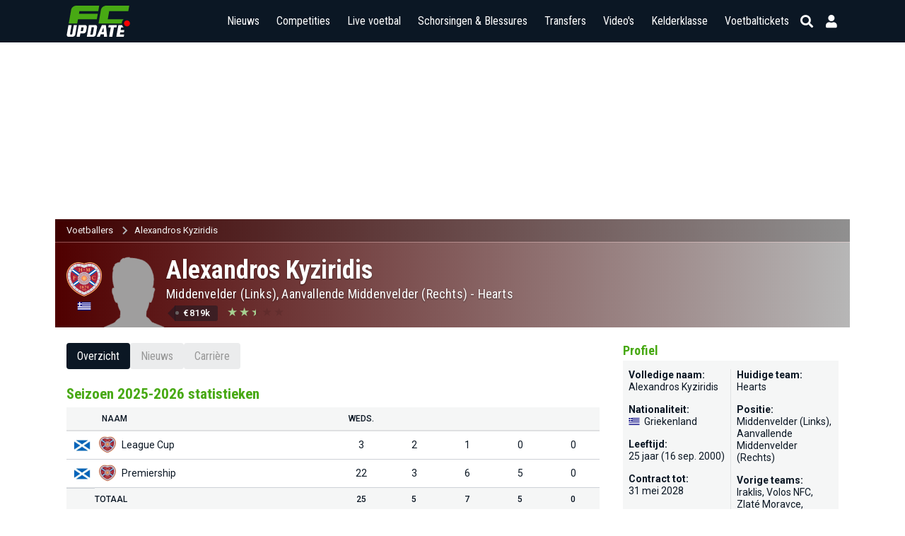

--- FILE ---
content_type: text/html; charset=UTF-8
request_url: https://www.fcupdate.nl/voetballers/alexandros-kyziridis
body_size: 14080
content:
<!doctype html>
<html lang="nl">
<head>
    <meta charset="utf-8">
    <meta http-equiv="X-UA-Compatible" content="IE=edge">
    <meta http-equiv="X-UA-Compatible" content="chrome=1">
    <meta name="csrf-token" content="8rvuqL6U5J9mLtGVIpOp1vVxrvhImfnoNojxuUMf">

    <title>Alexandros Kyziridis - Spelersprofiel (Hearts)</title>
<meta name="description" content="Een overzicht van de carrière van voetballer Alexandros Kyziridis.">
<meta name="keywords" content="Alexandros Kyziridis, voetballer, profiel">
<link rel="canonical" href="https://www.fcupdate.nl/voetballers/alexandros-kyziridis"/>
<meta property="og:title" content="Alexandros Kyziridis - Spelersprofiel (Hearts)" />
<meta property="og:description" content="Een overzicht van de carrière van voetballer Alexandros Kyziridis." />
<meta property="og:image" content="https://www.fcupdate.nl/images/default_player.png" />
<meta property="og:image:width" content="192" />
<meta property="og:image:height" content="192" />
<meta property="og:url" content="https://www.fcupdate.nl/voetballers/alexandros-kyziridis" />
<meta property="og:type" content="website" />
<meta property="og:site_name" content="FCUpdate.nl" />
<meta property="og:locale" content="nl_NL" />

<meta name="twitter:card" content="summary_large_image" />
<meta name="twitter:title" content="Alexandros Kyziridis - Spelersprofiel (Hearts)" />
<meta name="twitter:description" content="Een overzicht van de carrière van voetballer Alexandros Kyziridis." />
<meta name="twitter:site" content="@fcupdate_nl" />
<meta name="twitter:domain" content="fcupdate.nl" />


    <meta name="google-site-verification" content="nUj8n67e7k-qvsHNx32O7C1iEmgU1xUX-upNwQKROnU">
    <meta name="msapplication-TileColor" content="#0b1724">
    <meta name="theme-color" content="#0b1724">
    <meta property="fb:app_id" content="139109639522991">
    <meta property="fb:admins" content="100003079218027">
    <meta property="fb:admins" content="100002512329934">

    

    <meta http-equiv="content-language" content="nl"/>

            <meta name="robots" content="all">
    
    <meta name="viewport" content="width=device-width, minimum-scale=1, initial-scale=1, shrink-to-fit=no">

    <link rel="apple-touch-icon" sizes="180x180" href="https://www.fcupdate.nl/images/favicons/apple-touch-icon.png?v=1">
    <link rel="icon" type="image/png" sizes="32x32" href="https://www.fcupdate.nl/images/favicons/favicon-32x32.png?v=1">
    <link rel="icon" type="image/png" sizes="16x16" href="https://www.fcupdate.nl/images/favicons/favicon-16x16.png?v=1">
    <link rel="manifest" href="https://www.fcupdate.nl/images/favicons/site.webmanifest?v=1">
    <link rel="mask-icon" href="https://www.fcupdate.nl/images/favicons/safari-pinned-tab.svg?v=1" color="#0b1724">
    <link rel="shortcut icon" href="https://www.fcupdate.nl/images/favicons/favicon.ico?v=1">

    <link rel="stylesheet" href="https://use.fontawesome.com/releases/v5.15.3/css/all.css"
          integrity="sha384-SZXxX4whJ79/gErwcOYf+zWLeJdY/qpuqC4cAa9rOGUstPomtqpuNWT9wdPEn2fk" crossorigin="anonymous">

    <link href="https://fonts.googleapis.com/css2?family=Roboto+Condensed:wght@300;400;500;600;700&display=block" rel="stylesheet">
    <link href="https://fonts.googleapis.com/css2?family=Roboto:ital,wght@0,100;0,300;0,400;0,500;0,700;0,900;1,100;1,300;1,400;1,500;1,700;1,900&display=block"
          rel="stylesheet">

    
    <style>.nav-bar ul li a,.tabs a.tab,h1,h2,h3,h4,h5{font-family:roboto condensed,sans-serif!important}@media only screen and (max-width:768px){.header-bar .right-panel .mobile-live-voetbal{font-family:roboto condensed,sans-serif}}.nav-bar ul li a{transition:auto;font-size:17px}.ad-slot.sidebar--300x600{min-width:300px;min-height:600px}.ad-slot.article--250h{position:relative;display:flex;justify-content:center;align-items:center;height:250px;max-height:250px;min-height:250px;overflow:hidden}.ad-slot.article--280h{min-height:280px}.min-h-400{min-height:400px}</style>

        

    <link rel="stylesheet" href="https://www.fcupdate.nl/css/layout.min.css?v=21165094057-117" type="text/css"/>
    <link rel="stylesheet" href="https://www.fcupdate.nl/css/custom.min.css?v=21165094057-117" type="text/css"/>
    <link rel="stylesheet" href="https://www.fcupdate.nl/css/flags32.min.css" type="text/css"/>
    <link rel="stylesheet" href="https://www.fcupdate.nl/css/flags64.min.css?v=21165094057-117" type="text/css"/>
    <link rel="stylesheet" href="https://www.fcupdate.nl/css/changes.min.css?v=21165094057-117" type="text/css"/>
    <link rel="stylesheet" href="https://www.fcupdate.nl/css/overwrite-ge.min.css?v=21165094057-117" type="text/css"/>

    
            <link rel="stylesheet" href="https://www.fcupdate.nl/css/kelderklasse.min.css?v=21165094057-117" type="text/css"/>
        <link rel="stylesheet" href="https://www.fcupdate.nl/css/biography.min.css?v=21165094057-117" type="text/css"/>
        
    
    

    <script>
        if ('loading' in HTMLImageElement.prototype) {
            const images = document.querySelectorAll('img[loading="lazy"]');
            images.forEach(img => {
                img.src = img.dataset.src;
            });
            const iframes = document.querySelectorAll('iframe[loading="lazy"]');
            iframes.forEach(iframe => {
                iframe.src = iframe.dataset.src;
            });
        } else {
            // Dynamically import the LazySizes library
            const script = document.createElement('script');
            script.src = 'https://cdnjs.cloudflare.com/ajax/libs/lazysizes/5.1.2/lazysizes.min.js';
            script.async = 1;
            document.body.appendChild(script);
        }
    </script>

    
    

    
                        
            <script type="text/javascript" src="//mmcdn.nl/tags/fcupdate.nl/category.js"></script>
            
        <script src="https://cdn.onesignal.com/sdks/OneSignalSDK.js" async></script>
    <script>
        var OneSignal = window.OneSignal || [];
        OneSignal.push(function() {
            OneSignal.init({
                appId: "41bc46a2-a94f-4554-8858-948822b1703a",
            });
        });
    </script>

    
    <script>
        (function(i,s,o,g,r,a,m){i['GoogleAnalyticsObject']=r;i[r]=i[r]||function(){
            (i[r].q=i[r].q||[]).push(arguments)},i[r].l=1*new Date();a=s.createElement(o),
            m=s.getElementsByTagName(o)[0];a.async=1;a.src=g;m.parentNode.insertBefore(a,m)
        })(window,document,'script','//www.google-analytics.com/analytics.js','ga');

        ga('create', 'UA-27123546-1', 'auto');
        ga('require', 'linkid', 'linkid.js');
        ga('require', 'displayfeatures');
        ga('send', 'pageview');
    </script>

    <script async src="https://www.googletagmanager.com/gtag/js?id=G-YCYJDS1YFQ"></script>
    <script>
        window.dataLayer = window.dataLayer || [];
        function gtag(){dataLayer.push(arguments);}
        gtag('js', new Date());

        gtag('config', 'G-YCYJDS1YFQ');
    </script>
    
            
        <script type='text/javascript'>
            (function() {
                /** CONFIGURATION START **/
                var _sf_async_config = window._sf_async_config = (window._sf_async_config || {});
                _sf_async_config.uid = 66387;  // UID IS SAME FOR ALL SITES ON YOUR ACCOUNT
                _sf_async_config.domain = 'fcupdate.nl'; // DON'T INCLUDE HTTP(S) OR WWW
                _sf_async_config.useCanonical = true;
                _sf_async_config.useCanonicalDomain = true;
                _sf_async_config.flickerControl = false;
                _sf_async_config.sections = ''; //SET PAGE-LEVEL SECTION(S)
                _sf_async_config.authors = ''; //SET PAGE-LEVEL AUTHOR(S)
                /** CONFIGURATION END **/
                function loadChartbeat() {
                    var e = document.createElement('script');
                    var n = document.getElementsByTagName('script')[0];
                    e.type = 'text/javascript';
                    e.async = true;
                    e.src = '//static.chartbeat.com/js/chartbeat.js';
                    n.parentNode.insertBefore(e, n);
                }
                loadChartbeat();
            })();
        </script>
        <script async src="//static.chartbeat.com/js/chartbeat_mab.js"></script>
    

            <script type='application/ld+json'>
            {"@context":"https:\/\/schema.org","@type":"https:\/\/schema.org\/WebPage","name":"Alexandros Kyziridis - Spelersprofiel (Hearts)","description":"Een overzicht van de carri\u00e8re van voetballer Alexandros Kyziridis.","url":"https:\/\/www.fcupdate.nl\/voetballers\/alexandros-kyziridis","mainEntityOfPage":"https:\/\/www.fcupdate.nl\/voetballers\/alexandros-kyziridis","headline":"Alexandros Kyziridis - Spelersprofiel (Hearts)","inLanguage":"nl-NL","breadcrumb":{"@type":"https:\/\/schema.org\/BreadcrumbList","itemListElement":[{"@type":"https:\/\/schema.org\/ListItem","position":0,"item":{"@id":"https:\/\/www.fcupdate.nl\/voetballers","name":"Voetballers","type":"https:\/\/schema.org\/CollectionPage","about":{"name":"Alle voetballers","description":"Een overzicht van alle voetballers die te vinden zijn op FCUpdate.nl"}}},{"@type":"https:\/\/schema.org\/ListItem","position":1,"item":{"@id":"https:\/\/www.fcupdate.nl\/voetballers\/alexandros-kyziridis","name":"Alexandros Kyziridis","type":"https:\/\/schema.org\/CollectionPage","about":{"name":"Alexandros Kyziridis  - Spelersprofiel, voetballer","description":"Een overzicht van de carri\u00e8re van voetballer Alexandros Kyziridis."}}}]},"publisher":{"@type":"https:\/\/schema.org\/Organization","name":"FCUpdate.nl NL","url":"https:\/\/www.fcupdate.nl","logo":{"@type":"https:\/\/schema.org\/ImageObject","url":"https:\/\/www.fcupdate.nl\/images\/logo-blue-sq-512.png","width":512,"height":512},"sameAs":["https:\/\/www.facebook.com\/fcupdatenl","https:\/\/www.instagram.com\/fcupdate_nl","https:\/\/twitter.com\/fcupdate_nl","https:\/\/www.youtube.com\/c\/fcupdatenlvideo"]},"copyrightHolder":{"@type":"https:\/\/schema.org\/Organization","name":"FCUpdate.nl NL","url":"https:\/\/www.fcupdate.nl","logo":{"@type":"https:\/\/schema.org\/ImageObject","url":"https:\/\/www.fcupdate.nl\/images\/logo-blue-sq-512.png","width":512,"height":512},"sameAs":["https:\/\/www.facebook.com\/fcupdatenl","https:\/\/www.instagram.com\/fcupdate_nl","https:\/\/twitter.com\/fcupdate_nl","https:\/\/www.youtube.com\/c\/fcupdatenlvideo"]},"sameAs":["https:\/\/www.facebook.com\/fcupdatenl","https:\/\/www.instagram.com\/fcupdate_nl","https:\/\/twitter.com\/fcupdate_nl","https:\/\/www.youtube.com\/c\/fcupdatenlvideo"],"potentialAction":{"@type":"SearchAction","target":{"@type":"EntryPoint","urlTemplate":"https:\/\/www.fcupdate.nl\/zoeken?query={search_term_string}"},"query-input":"required name=search_term_string"}}
        </script>
    
        
    
    <script src="https://btloader.com/tag?o=5184339635601408&upapi=true" async></script>
    </head>
<body >


        <section id="template" class="">
        <section id="layout" class="">

                                                <header id="header-part">
                        <div class="header-bar">
    <div class="container">
        <div class="inner display-flex justify-between">
            <div class="logo">
                <a href="https://www.fcupdate.nl" title="FCUpdate">
                                        <img alt="FCUpdate" height="36" width="73" src="https://www.fcupdate.nl/images/logo-w-100.min.svg" />
                                    </a>
            </div>
            <div class="right-panel">


                <span class="mobile-live-voetbal-holder">
                    <a href="https://www.fcupdate.nl/live-voetbal"
                        class="mobile-live-voetbal ">Live
                        voetbal</a>
                                    </span>

                <div id="searchbar">

                    <div class="input">
                        <div class="searchHolder">
                            <a class="nieuwsZoeken" href="https://www.fcupdate.nl/zoeken"><i
                                    class="fas fa-caret-right"></i> Nieuws zoeken</a>
                        </div>
                        <span class="button back">
                            
                            <i class="fas fa-arrow-left"></i>
                            <i class="fas fa-sync fa-spin"></i>
                        </span>
                        
                        <input id="search" placeholder="Competities, teams en personen" type="text" />
                        
                        <span class="button close">
                            <i class="fas fa-times"></i>
                        </span>
                    </div>

                </div>
                <div id="menu" class="m-toggle">
                    <div class="nav-holder">
                        <nav class="nav-bar">
                            <ul>
                                <li>
                                    
                                    <div class="nav-label ">
                                        <a href="https://www.fcupdate.nl/voetbalnieuws">Nieuws</a>
                                        <button type="button" class="nav-sub-expander">
                                            <i class="fas fa-angle-down"></i>
                                        </button>
                                    </div>
                                    <ul>
                                        <li class="">
                                            <a href="https://www.fcupdate.nl/transfernieuws">Transfernieuws</a>
                                        </li>
                                                                                                                                <li class=""><a
                                                    href=https://www.fcupdate.nl/voetbalnieuws/eredivisie>Eredivisie</a>
                                            </li>
                                                                                                                                <li class=""><a
                                                    href=https://www.fcupdate.nl/voetbalnieuws/keuken-kampioen-divisie>Keuken Kampioen Divisie</a>
                                            </li>
                                                                                                                                <li class=""><a
                                                    href=https://www.fcupdate.nl/voetbalnieuws/frankrijk-ligue-1>Ligue 1</a>
                                            </li>
                                                                                                                                <li class=""><a
                                                    href=https://www.fcupdate.nl/voetbalnieuws/duitsland-bundesliga>Bundesliga</a>
                                            </li>
                                                                                                                                <li class=""><a
                                                    href=https://www.fcupdate.nl/voetbalnieuws/italie-serie-a>Serie A</a>
                                            </li>
                                                                                                                                <li class=""><a
                                                    href=https://www.fcupdate.nl/voetbalnieuws/laliga>LaLiga</a>
                                            </li>
                                                                                                                                <li class=""><a
                                                    href=https://www.fcupdate.nl/voetbalnieuws/engeland-premier-league>Premier League</a>
                                            </li>
                                                                                                                                <li class=""><a
                                                    href=https://www.fcupdate.nl/voetbalnieuws/uefa-europa-league>UEFA Europa League</a>
                                            </li>
                                                                                                                                <li class=""><a
                                                    href=https://www.fcupdate.nl/voetbalnieuws/uefa-europa-conference-league>UEFA Europa Conference League</a>
                                            </li>
                                                                                                                                <li class=""><a
                                                    href=https://www.fcupdate.nl/voetbalnieuws/uefa-champions-league>UEFA Champions League</a>
                                            </li>
                                                                                                                                <li class=""><a
                                                    href=https://www.fcupdate.nl/voetbalnieuws/europees-kampioenschap>Europees Kampioenschap</a>
                                            </li>
                                                                                                                                <li class=""><a
                                                    href=https://www.fcupdate.nl/voetbalnieuws/wereldkampioenschap>Wereldkampioenschap</a>
                                            </li>
                                                                                <li><a href="https://www.fcupdate.nl/voetbalnieuws">Overige...</a></li>
                                    </ul>
                                </li>
                                <li>
                                                                        <div class="nav-label ">
                                        <a href="https://www.fcupdate.nl/voetbalcompetities">Competities</a>
                                        <button type="button" class="nav-sub-expander">
                                            <i class="fas fa-angle-down"></i>
                                        </button>
                                    </div>
                                    <ul>
                                                                                                                                <li class=""><a
                                                    href=https://www.fcupdate.nl/voetbalcompetities/internationaal/wereldkampioenschap>Wereldkampioenschap</a>
                                            </li>
                                                                                                                                <li class=""><a
                                                    href=https://www.fcupdate.nl/voetbalcompetities/nederland/eredivisie>Eredivisie</a>
                                            </li>
                                                                                                                                <li class=""><a
                                                    href=https://www.fcupdate.nl/voetbalcompetities/nederland/keuken-kampioen-divisie>Keuken Kampioen Divisie</a>
                                            </li>
                                                                                                                                <li class=""><a
                                                    href=https://www.fcupdate.nl/voetbalcompetities/engeland/premier-league>Premier League</a>
                                            </li>
                                                                                                                                <li class=""><a
                                                    href=https://www.fcupdate.nl/voetbalcompetities/frankrijk/ligue-1>Ligue 1</a>
                                            </li>
                                                                                                                                <li class=""><a
                                                    href=https://www.fcupdate.nl/voetbalcompetities/duitsland/bundesliga>Bundesliga</a>
                                            </li>
                                                                                                                                <li class=""><a
                                                    href=https://www.fcupdate.nl/voetbalcompetities/italie/serie-a>Serie A</a>
                                            </li>
                                                                                                                                <li class=""><a
                                                    href=https://www.fcupdate.nl/voetbalcompetities/spanje/laliga>LaLiga</a>
                                            </li>
                                                                                                                                <li class=""><a
                                                    href=https://www.fcupdate.nl/voetbalcompetities/internationaal/uefa-europa-league>UEFA Europa League</a>
                                            </li>
                                                                                                                                <li class=""><a
                                                    href=https://www.fcupdate.nl/voetbalcompetities/internationaal/uefa-champions-league>UEFA Champions League</a>
                                            </li>
                                                                                                                                <li class=""><a
                                                    href=https://www.fcupdate.nl/voetbalcompetities/internationaal/uefa-europa-conference-league>UEFA Europa Conference League</a>
                                            </li>
                                                                                <li><a alt="Alle competities"
                                                href="https://www.fcupdate.nl/voetbalcompetities">Overige...</a></li>
                                    </ul>
                                </li>
                                <li>
                                    <div class="nav-label ">
                                        <a href="https://www.fcupdate.nl/live-voetbal">Live voetbal
                                                                                    </a>
                                    </div>
                                </li>
                                <li>
                                                                        <div class="nav-label ">
                                        <a href="https://www.fcupdate.nl/schorsingen-blessures">Schorsingen & Blessures</a>
                                        <button type="button" class="nav-sub-expander">
                                            <i class="fas fa-angle-down"></i>
                                        </button>
                                    </div>
                                    <ul>
                                                                                                                                <li class=""><a
                                                    href=https://www.fcupdate.nl/voetbalcompetities/nederland/eredivisie/schorsingen-blessures>Eredivisie</a>
                                            </li>
                                                                                                                                <li class=""><a
                                                    href=https://www.fcupdate.nl/voetbalcompetities/frankrijk/ligue-1/schorsingen-blessures>Ligue 1</a>
                                            </li>
                                                                                                                                <li class=""><a
                                                    href=https://www.fcupdate.nl/voetbalcompetities/duitsland/bundesliga/schorsingen-blessures>Bundesliga</a>
                                            </li>
                                                                                                                                <li class=""><a
                                                    href=https://www.fcupdate.nl/voetbalcompetities/spanje/laliga/schorsingen-blessures>LaLiga</a>
                                            </li>
                                                                                                                                <li class=""><a
                                                    href=https://www.fcupdate.nl/voetbalcompetities/engeland/premier-league/schorsingen-blessures>Premier League</a>
                                            </li>
                                                                                                                                <li class=""><a
                                                    href=https://www.fcupdate.nl/voetbalcompetities/internationaal/uefa-europa-league/schorsingen-blessures>UEFA Europa League</a>
                                            </li>
                                                                                                                                <li class=""><a
                                                    href=https://www.fcupdate.nl/voetbalcompetities/internationaal/uefa-champions-league/schorsingen-blessures>UEFA Champions League</a>
                                            </li>
                                                                                                                                <li class=""><a
                                                    href=https://www.fcupdate.nl/voetbalcompetities/internationaal/uefa-europa-conference-league/schorsingen-blessures>UEFA Europa Conference League</a>
                                            </li>
                                                                            </ul>
                                </li>
                                <li>
                                    
                                    <div class="nav-label ">
                                        <a href="https://www.fcupdate.nl/voetbaltransfers">Transfers</a>
                                        <button type="button" class="nav-sub-expander">
                                            <i class="fas fa-angle-down"></i>
                                        </button>
                                    </div>
                                    <ul>
                                                                                                                                <li class=""><a
                                                    href=https://www.fcupdate.nl/voetbalcompetities/frankrijk/ligue-1/transfers>Ligue 1</a>
                                            </li>
                                                                                                                                <li class=""><a
                                                    href=https://www.fcupdate.nl/voetbalcompetities/nederland/eredivisie/transfers>Eredivisie</a>
                                            </li>
                                                                                                                                <li class=""><a
                                                    href=https://www.fcupdate.nl/voetbalcompetities/duitsland/bundesliga/transfers>Bundesliga</a>
                                            </li>
                                                                                                                                <li class=""><a
                                                    href=https://www.fcupdate.nl/voetbalcompetities/italie/serie-a/transfers>Serie A</a>
                                            </li>
                                                                                                                                <li class=""><a
                                                    href=https://www.fcupdate.nl/voetbalcompetities/spanje/laliga/transfers>LaLiga</a>
                                            </li>
                                                                                                                                <li class=""><a
                                                    href=https://www.fcupdate.nl/voetbalcompetities/engeland/premier-league/transfers>Premier League</a>
                                            </li>
                                                                            </ul>
                                </li>
                                <li class=""><a
                                        href="https://www.fcupdate.nl/voetbalvideos">Video's</a></li>
                                <li><a href="https://www.fcupdate.nl/kelderklasse">Kelderklasse</a></li>
                                <li class=""><a href="/voetbaltickets">Voetbaltickets</a></li>
                            </ul>
                        </nav>
                    </div>
                </div>

                <div class="smallIcons">
                    <span>
                                                    <a href="https://www.fcupdate.nl/login" aria-label="Inloggen"><i title="Inloggen" class="fas fa-user"></i></a>
                                                <i class="fas fa-search"></i>
                    </span>
                </div>

                <div class="m-toggle-menu justify-end" onclick="myFunction(this)">
                    <div>
                        <div class="bar1"></div>
                        <div class="bar2"></div>
                        <div class="bar3"></div>
                    </div>
                </div>
            </div>
        </div>
    </div>
</div>

                    </header>
                            
            <div class="header-content-margin"></div>
                <div class="ad-slot article--250h">
        <div id="fcupdate.nl_web_billboardskin_970x250"  class="players" ></div>
    </div>
            <section id="content-part" class="players">
                                    <section class="breadcrumbs-block darken">
                        <div class="container  hasDiffBackground " style="border-bottom: 1px solid #62000024; background: linear-gradient(to right, #620000a3 0%, #E1E1E1a3 100%);">
                            <ul class="d-flex align-center">
            <li><a href="https://www.fcupdate.nl/voetballers" title="Alle voetballers">Voetballers</a></li>
            <li><a href="https://www.fcupdate.nl/voetballers/alexandros-kyziridis" title="Alexandros Kyziridis  - Spelersprofiel, voetballer">Alexandros Kyziridis</a></li>
        </ul>
                        </div>
                    </section>
                
                <section class="mega-article-part match person">
        <div class="match-header_holder player">
    <div class="container  hasDiffBackground " style="background: linear-gradient(to right, #620000cf 0%, #E1E1E1cf 100%);">
        <div class="player-header player-header--player">
                 
                     
                                                                                <div class="inf-team">
                                                                    <a href="https://www.fcupdate.nl/voetbalteams/schotland/heart-of-midlothian">
                                        <img src="https://imagecdn.fcupdate.nl/?height=90&amp;width=90&amp;url=https://ext.fcupdate.nl/teams/150x150/1hcbcuu846pa3iw6qskiws1cu.png" alt="Hearts" />
                                    </a>
                                                                                                    <i class="flag flag-gr"></i>
                                                            </div>
                                                                                                    <div class="inf-head ">
                <img src="https://www.fcupdate.nl/images/default_player.png" alt="Alexandros Kyziridis" />
            </div>
            <div class="inf-name">
                                    <h1 class="name">Alexandros Kyziridis</h1>
                                <div class="position">

                                                                                        <span class="longVersion">Middenvelder (Links), Aanvallende Middenvelder (Rechts) </span>
                                                                            <span class="shortVersion">M (L), AM (R) </span>
                                                                                        - 
                                                    <a href="https://www.fcupdate.nl/voetbalteams/schotland/heart-of-midlothian">Hearts</a>
                                                                                                </div>

                                    
                                            <div class="ft-transfervalue" title="ETV transferwaarde: <span>€819k</span><BR />Laatste update: 1 dec. 2025<Br /><i>Footballtransfers.com berekent de Estimated Transfer Values (ETV) aan de hand van hun AI gedreven Player Valuation Model voor meer dan 240.000 profvoetballers in meer dan 250 competities. Deze transferwaarden worden elke maand bijgewerkt.</i>">
                            <div class="moneytags"><money><span>€819k</span></money></div>
                        </div>
                    
                        
                                                    <div class="starHolderContainer">
                                <div class="starHolder"><div class="mn-stars " title="Huidige rating: ★★★<h> </h><BR />Potentiële rating: ★★★<h> </h>"><div class="starN full-star"></div><div class="starN full-star"></div><div class="starN half-star"></div><div class="starN half-empty-star"></div><div class="starN empty-star"></div><div class="starN empty-star"></div></div></div>
                            </div>
                                                            
            </div>
            
             
                
                                 
            
        </div>
    </div>
</div>
        <div class="container" data-id="259757" data-optaId="d8nu4aiee6vg52by1k1snl7xm">
            <div class="row">
                <div class="col1">
                    <div class="matches-block full extraDetails clubmatches">
                        <div class="tabs has-mobile-dropdown"> <!--has-mobile-dropdown-->
    <a href="https://www.fcupdate.nl/voetballers/alexandros-kyziridis" title="Alexandros Kyziridis overzicht" class="tab active">Overzicht</a>
    <!--<a href="https://www.fcupdate.nl/voetballers/alexandros-kyziridis" title="Alexandros Kyziridis wedstrijden" class="tab ">Programma & uitslagen</a>-->
    <a href="https://www.fcupdate.nl/voetballers/alexandros-kyziridis/voetbalnieuws" title="Alexandros Kyziridis nieuws" class="tab ">Nieuws</a>
    
            <a href="https://www.fcupdate.nl/voetballers/alexandros-kyziridis/carriere" title="Alexandros Kyziridis carrière" class="tab ">Carrière</a>
    
</div>

                        
                        
                        
                        <div class="panel">
                            <!--<div class="page-title-container">
                                <div class="page-titles">
                                    <h1>Alexandros Kyziridis statistiek overzicht</h1>
                                </div>
                            </div>-->

                                                            <div class="matches-block full extraDetails selectie season-stats">
        <h2>Seizoen 2025-2026 statistieken</h2>
        
        <div class="tableContainer">
            <table id="table_id" class="panel">
                <thead class="matches-panel head">
                    <tr>
                        <th data-priority="1" class="fld-comp fld-comp--flag-only">&nbsp;</th>
                        <th data-priority="1" class="fld-naam">Naam</th>
                        <th data-priority="2" alt="Aantal gespeelde wedstrijden" title="Aantal gespeelde wedstrijden" class="fld-stat justify-center">Weds.</th>
                        <th data-priority="2" alt="Aantal doelpunten" title="Aantal doelpunten" class="fld-stat justify-center"><i class="icon48x48 icon-goal"></i></th>
                        <th data-priority="2" alt="Aantal assists" title="Aantal assists" class="fld-stat justify-center"><i class="icon48x48 icon-assist"></i></th>
                        <th data-priority="3" alt="Aantal gele kaarten" title="Aantal gele kaarten" class="fld-stat justify-center"><i class="icon48x48 icon-geel"></i></th>
                        <th data-priority="3" alt="Aantal rode kaarten" title="Aantal rode kaarten" class="fld-stat justify-center"><i class="icon48x48 icon-rood"></i></th>
                    </tr>
                </thead>

                <tbody class="matches-panel align-center">
                                            <tr>
                            <td class="fld-comp fld-comp--flag-only">
                                                                    <i class="flag64 flag24 flag-sc"></i>
                                                            </td>
                            <td class="fld-naam">
                                                                                                            <a href="https://www.fcupdate.nl/voetbalteams/schotland/heart-of-midlothian">
                                            <img width="24" height="24" src="https://imagecdn.fcupdate.nl/?height=96&amp;width=96&amp;url=https://ext.fcupdate.nl/teams/150x150/1hcbcuu846pa3iw6qskiws1cu.png" alt="Hearts">
                                        </a>
                                       
                                
                                                                    <span>League Cup</span>
                                                            </td>
                            <td class="fld-stat justify-center">3</td>
                            <td class="fld-stat justify-center">2</td>
                            <td class="fld-stat justify-center">1</td>
                            <td class="fld-stat justify-center">0</td>
                            <td class="fld-stat justify-center">0</td>
                        </tr>
                                            <tr>
                            <td class="fld-comp fld-comp--flag-only">
                                                                    <i class="flag64 flag24 flag-sc"></i>
                                                            </td>
                            <td class="fld-naam">
                                                                                                            <a href="https://www.fcupdate.nl/voetbalteams/schotland/heart-of-midlothian">
                                            <img width="24" height="24" src="https://imagecdn.fcupdate.nl/?height=96&amp;width=96&amp;url=https://ext.fcupdate.nl/teams/150x150/1hcbcuu846pa3iw6qskiws1cu.png" alt="Hearts">
                                        </a>
                                       
                                
                                                                    <span>Premiership</span>
                                                            </td>
                            <td class="fld-stat justify-center">22</td>
                            <td class="fld-stat justify-center">3</td>
                            <td class="fld-stat justify-center">6</td>
                            <td class="fld-stat justify-center">5</td>
                            <td class="fld-stat justify-center">0</td>
                        </tr>
                                    </tbody>

                <tfoot class="matches-panel align-center head">
                    <tr>    
                        <td class="fld-comp fld-comp--flag-only">&nbsp;</td>
                        <td class="fld-naam">
                            <span>Totaal</span>
                        </td>
                        <td class="fld-stat justify-center">25</td>
                        <td class="fld-stat justify-center">5</td>
                        <td class="fld-stat justify-center">7</td>
                        <td class="fld-stat justify-center">5</td>
                        <td class="fld-stat justify-center">0</td>
                    </tr>
                </tfoot>
            </table>
        </div>

        <p class="more">
            <a href="https://www.fcupdate.nl/voetballers/alexandros-kyziridis/carriere"><i class="fas fa-caret-right"></i> Carrière Alexandros Kyziridis</a>
        </p>

    </div>
                            
                            <div class="fcp-embed players-overview">
    <script async src="https://fcp.codes/embed-code-template/embed-code-template.js#CHANNEL_ef1ce35f-8603-4c9c-aec4-73c04c7afe2b"></script>
</div>
                                                            <div class="matches-block full extraDetails clubmatches selectie">
        <h2>Recente wedstrijden</h2>
        <div class="tableContainer">
            <div class="table-responsive--recent-matches">
                <div class="panel ">
                    <div class="matches-panel d-flex justify-center head">
                        <span class="fld-comp">Comp.</span>
                        <span class="fld-date">Datum</span>
                        <span class="score d-flex justify-center">Wedstrijd</span>
                        <span class="fld-events">&nbsp;</span>
                    </div>

                                            
                        <div class="matches-panel body d-flex align-center justify-center  Played  ">
                            <span class="fld-comp">
                                                                  <div class="fld-comp__flag-link">
                                                                                                            <i class="flag64 flag24 flag-sc"></i>
                                                                        PRE
                                                                  </div>        
                                                            </span>

                            <span class="fld-date">
                                23 nov. 2025
                                                            </span>
                            <span class="fld-match">

                                                            <a href="https://www.fcupdate.nl/voetbalteams/schotland/aberdeen" class="left-team d-flex align-center justify-end">
                                                                                                <span class="desktop"><strong>Aberdeen</strong></span>
                                    <span class="mobile"><strong>ABE</strong></span>
                                
                                                                    <img width="24" height="24" src="https://imagecdn.fcupdate.nl/?height=96&amp;width=96&amp;url=https://ext.fcupdate.nl/teams/150x150/841zp0njrq63yv4fvw6lgf60q.png" alt="Aberdeen">
                                                                                            </a>
                            
                                <a href="https://www.fcupdate.nl/voetbalcompetities/schotland/premiership/programma-uitslagen/2025-2026/aberdeen-heart-of-midlothian-22-11" class="score  d-flex justify-center">
            
    <div class="match-result">
        <i>1</i>
        <i class="match-result__divider">-</i>
        <i>0</i>
    </div>

    
    </a>

                                                                    <a href="https://www.fcupdate.nl/voetbalteams/schotland/heart-of-midlothian" class="right-team d-flex align-center">
                                                                                                            <img width="24" height="24" src="https://imagecdn.fcupdate.nl/?height=96&amp;width=96&amp;url=https://ext.fcupdate.nl/teams/150x150/1hcbcuu846pa3iw6qskiws1cu.png" alt="Hearts">
                                    
                                                                            <span class="desktop">Hearts</span>
                                        <span class="mobile">HEA</span>
                                                                                                        </a>
                                                            </span>

                                                            
                                                                                                                                                                                                                                                                                                                                                                                                                                                                                                                                                                                                                                                                                                    
                                    
                                                                        <span class="fld-events">
    
                                                                                                                                                                                                                                                                            <div class="events-holder">
                                                    <li title="Gele kaart ontvangen" class="icon48x48 icon-geel"></li>
                                                </div>
                                                                                                                                                                                                                                                                            <div class="events-holder play_time" title="Aantal gespeelde minuten">
                                                    <b>90'</b>
                                                    <li class="icon48x48 icon-clock2"></li>
                                                </div>
                                                
                                    </span>
                                                                
                                                    </div>
                                            
                        <div class="matches-panel body d-flex align-center justify-center  Played  ">
                            <span class="fld-comp">
                                                                  <div class="fld-comp__flag-link">
                                                                                                            <i class="flag64 flag24 flag-sc"></i>
                                                                        PRE
                                                                  </div>        
                                                            </span>

                            <span class="fld-date">
                                29 nov. 2025
                                                            </span>
                            <span class="fld-match">

                                                            <a href="https://www.fcupdate.nl/voetbalteams/schotland/motherwell" class="left-team d-flex align-center justify-end">
                                                                                                <span class="desktop">Motherwell</span>
                                    <span class="mobile">MOT</span>
                                
                                                                    <img width="24" height="24" src="https://imagecdn.fcupdate.nl/?height=96&amp;width=96&amp;url=https://ext.fcupdate.nl/teams/150x150/759fhii7hsnldanli06j5jmf6.png" alt="Motherwell">
                                                                                            </a>
                            
                                <a href="https://www.fcupdate.nl/voetbalcompetities/schotland/premiership/programma-uitslagen/2025-2026/motherwell-heart-of-midlothian-29-11" class="score  d-flex justify-center">
            
    <div class="match-result">
        <i>0</i>
        <i class="match-result__divider">-</i>
        <i>0</i>
    </div>

    
    </a>

                                                                    <a href="https://www.fcupdate.nl/voetbalteams/schotland/heart-of-midlothian" class="right-team d-flex align-center">
                                                                                                            <img width="24" height="24" src="https://imagecdn.fcupdate.nl/?height=96&amp;width=96&amp;url=https://ext.fcupdate.nl/teams/150x150/1hcbcuu846pa3iw6qskiws1cu.png" alt="Hearts">
                                    
                                                                            <span class="desktop">Hearts</span>
                                        <span class="mobile">HEA</span>
                                                                                                        </a>
                                                            </span>

                                                            
                                                                                                                                                                                                                                                                                                                                                                                                                                                                                                                                                                                                                                                                                                                                                                                        
                                    
                                                                        <span class="fld-events">
    
                                                                                                                                                                                                                                                                            <div class="events-holder">
                                                    <li title="Gele kaart ontvangen" class="icon48x48 icon-geel"></li>
                                                </div>
                                                                                                                                                                                                                                <div class="events-holder">
                                                    <li title="Gewisseld" class="icon48x48 icon-wissel-uit"></li>
                                                </div>
                                                                                                                                        <div class="events-holder play_time" title="Aantal gespeelde minuten">
                                                    <b>85'</b>
                                                    <li class="icon48x48 icon-clock2"></li>
                                                </div>
                                                
                                    </span>
                                                                
                                                    </div>
                                            
                        <div class="matches-panel body d-flex align-center justify-center  Played  ">
                            <span class="fld-comp">
                                                                  <div class="fld-comp__flag-link">
                                                                                                            <i class="flag64 flag24 flag-sc"></i>
                                                                        PRE
                                                                  </div>        
                                                            </span>

                            <span class="fld-date">
                                3 dec. 2025
                                                            </span>
                            <span class="fld-match">

                                                            <a href="https://www.fcupdate.nl/voetbalteams/schotland/heart-of-midlothian" class="left-team d-flex align-center justify-end">
                                                                                                <span class="desktop">Hearts</span>
                                    <span class="mobile">HEA</span>
                                
                                                                    <img width="24" height="24" src="https://imagecdn.fcupdate.nl/?height=96&amp;width=96&amp;url=https://ext.fcupdate.nl/teams/150x150/1hcbcuu846pa3iw6qskiws1cu.png" alt="Hearts">
                                                                                            </a>
                            
                                <a href="https://www.fcupdate.nl/voetbalcompetities/schotland/premiership/programma-uitslagen/2025-2026/heart-of-midlothian-kilmarnock-03-12" class="score  d-flex justify-center">
            
    <div class="match-result">
        <i>1</i>
        <i class="match-result__divider">-</i>
        <i>1</i>
    </div>

    
    </a>

                                                                    <a href="https://www.fcupdate.nl/voetbalteams/schotland/kilmarnock" class="right-team d-flex align-center">
                                                                                                            <img width="24" height="24" src="https://imagecdn.fcupdate.nl/?height=96&amp;width=96&amp;url=https://ext.fcupdate.nl/teams/150x150/enzoyc121va61wtmjf4cm7p3d.png" alt="Kilmarnock">
                                    
                                                                            <span class="desktop">Kilmarnock</span>
                                        <span class="mobile">KIL</span>
                                                                                                        </a>
                                                            </span>

                                                            
                                                                                                                                                                                                                                                                                                                                                                                                                                                                                                                                                                                                                
                                    
                                                                        <span class="fld-events">
    
                                                                                                                                                                                                                                                                                                                                                                                                                                                            <div class="events-holder play_time" title="Aantal gespeelde minuten">
                                                    <b>90'</b>
                                                    <li class="icon48x48 icon-clock2"></li>
                                                </div>
                                                
                                    </span>
                                                                
                                                    </div>
                                            
                        <div class="matches-panel body d-flex align-center justify-center  Played  ">
                            <span class="fld-comp">
                                                                  <div class="fld-comp__flag-link">
                                                                                                            <i class="flag64 flag24 flag-sc"></i>
                                                                        PRE
                                                                  </div>        
                                                            </span>

                            <span class="fld-date">
                                7 dec. 2025
                                                            </span>
                            <span class="fld-match">

                                                            <a href="https://www.fcupdate.nl/voetbalteams/schotland/celtic" class="left-team d-flex align-center justify-end">
                                                                                                <span class="desktop">Celtic</span>
                                    <span class="mobile">CEL</span>
                                
                                                                    <img width="24" height="24" src="https://imagecdn.fcupdate.nl/?height=96&amp;width=96&amp;url=https://ext.fcupdate.nl/teams/150x150/dvnjvad3p09dugr79gktlrtll.png" alt="Celtic">
                                                                                            </a>
                            
                                <a href="https://www.fcupdate.nl/voetbalcompetities/schotland/premiership/programma-uitslagen/2025-2026/celtic-heart-of-midlothian-06-12" class="score  d-flex justify-center">
            
    <div class="match-result">
        <i>1</i>
        <i class="match-result__divider">-</i>
        <i>2</i>
    </div>

    
    </a>

                                                                    <a href="https://www.fcupdate.nl/voetbalteams/schotland/heart-of-midlothian" class="right-team d-flex align-center">
                                                                                                            <img width="24" height="24" src="https://imagecdn.fcupdate.nl/?height=96&amp;width=96&amp;url=https://ext.fcupdate.nl/teams/150x150/1hcbcuu846pa3iw6qskiws1cu.png" alt="Hearts">
                                    
                                                                            <span class="desktop"><strong>Hearts</strong></span>
                                        <span class="mobile"><strong>HEA</strong></span>
                                                                                                        </a>
                                                            </span>

                                                            
                                                                                                                                                                                                                                                                                                                                                                                                                                                                                                                                                                                                                                                                                                    
                                    
                                                                        <span class="fld-events">
    
                                                                                                                                                                                                                                                                                                                                                                                                                <div class="events-holder">
                                                    <li title="Gewisseld" class="icon48x48 icon-wissel-uit"></li>
                                                </div>
                                                                                                                                        <div class="events-holder play_time" title="Aantal gespeelde minuten">
                                                    <b>71'</b>
                                                    <li class="icon48x48 icon-clock2"></li>
                                                </div>
                                                
                                    </span>
                                                                
                                                    </div>
                                            
                        <div class="matches-panel body d-flex align-center justify-center  Played  ">
                            <span class="fld-comp">
                                                                  <div class="fld-comp__flag-link">
                                                                                                            <i class="flag64 flag24 flag-sc"></i>
                                                                        PRE
                                                                  </div>        
                                                            </span>

                            <span class="fld-date">
                                13 dec. 2025
                                                            </span>
                            <span class="fld-match">

                                                            <div class="left-team d-flex align-center">
                                                                                                <span class="desktop">Falkirk</span>
                                    <span class="mobile">FAL</span>
                                
                                                                    <img width="24" height="24" src="https://imagecdn.fcupdate.nl/?height=96&amp;width=96&amp;url=https://ext.fcupdate.nl/teams/150x150/1pq8av8ecx28pshgtpkdj36nt.png" alt="Falkirk">
                                                                                            </div>
                            
                                <a href="https://www.fcupdate.nl/voetbalcompetities/schotland/premiership/programma-uitslagen/2025-2026/falkirk-heart-of-midlothian-30-12" class="score  d-flex justify-center">
            
    <div class="match-result">
        <i>0</i>
        <i class="match-result__divider">-</i>
        <i>2</i>
    </div>

    
    </a>

                                                                    <a href="https://www.fcupdate.nl/voetbalteams/schotland/heart-of-midlothian" class="right-team d-flex align-center">
                                                                                                            <img width="24" height="24" src="https://imagecdn.fcupdate.nl/?height=96&amp;width=96&amp;url=https://ext.fcupdate.nl/teams/150x150/1hcbcuu846pa3iw6qskiws1cu.png" alt="Hearts">
                                    
                                                                            <span class="desktop"><strong>Hearts</strong></span>
                                        <span class="mobile"><strong>HEA</strong></span>
                                                                                                        </a>
                                                            </span>

                                                            
                                                                                                                                                                                                                                                                                                                                                                                                                                                                                                                                                                                                                                                                                                    
                                    
                                                                        <span class="fld-events">
    
                                                                                                                                                                                                                                                                                                                                                                                                                <div class="events-holder">
                                                    <li title="Gewisseld" class="icon48x48 icon-wissel-uit"></li>
                                                </div>
                                                                                                                                        <div class="events-holder play_time" title="Aantal gespeelde minuten">
                                                    <b>81'</b>
                                                    <li class="icon48x48 icon-clock2"></li>
                                                </div>
                                                
                                    </span>
                                                                
                                                    </div>
                                            
                        <div class="matches-panel body d-flex align-center justify-center  Played  ">
                            <span class="fld-comp">
                                                                  <div class="fld-comp__flag-link">
                                                                                                            <i class="flag64 flag24 flag-sc"></i>
                                                                        PRE
                                                                  </div>        
                                                            </span>

                            <span class="fld-date">
                                21 dec. 2025
                                                            </span>
                            <span class="fld-match">

                                                            <a href="https://www.fcupdate.nl/voetbalteams/schotland/heart-of-midlothian" class="left-team d-flex align-center justify-end">
                                                                                                <span class="desktop"><strong>Hearts</strong></span>
                                    <span class="mobile"><strong>HEA</strong></span>
                                
                                                                    <img width="24" height="24" src="https://imagecdn.fcupdate.nl/?height=96&amp;width=96&amp;url=https://ext.fcupdate.nl/teams/150x150/1hcbcuu846pa3iw6qskiws1cu.png" alt="Hearts">
                                                                                            </a>
                            
                                <a href="https://www.fcupdate.nl/voetbalcompetities/schotland/premiership/programma-uitslagen/2025-2026/heart-of-midlothian-glasgow-rangers-20-12" class="score  d-flex justify-center">
            
    <div class="match-result">
        <i>2</i>
        <i class="match-result__divider">-</i>
        <i>1</i>
    </div>

    
    </a>

                                                                    <a href="https://www.fcupdate.nl/voetbalteams/schotland/glasgow-rangers" class="right-team d-flex align-center">
                                                                                                            <img width="24" height="24" src="https://imagecdn.fcupdate.nl/?height=96&amp;width=96&amp;url=https://ext.fcupdate.nl/teams/150x150/cnnku8uihko7u4th0fms4pvg6.png" alt="Rangers">
                                    
                                                                            <span class="desktop">Rangers</span>
                                        <span class="mobile">RAN</span>
                                                                                                        </a>
                                                            </span>

                                                            
                                                                                                                                                                                                                                                                                                                                                                                                                                                                                                                                                                                                                                                                                                                                                                                        
                                    
                                                                        <span class="fld-events">
    
                                                                                                                                                                                    <div class="events-holder">
                                                                                                            <li title="Assist gegeven" class="icon48x48 icon-assist"></li>
                                                                                                    </div>
                                                                                                                                                                                                                                                                                                                        <div class="events-holder">
                                                    <li title="Gewisseld" class="icon48x48 icon-wissel-uit"></li>
                                                </div>
                                                                                                                                        <div class="events-holder play_time" title="Aantal gespeelde minuten">
                                                    <b>89'</b>
                                                    <li class="icon48x48 icon-clock2"></li>
                                                </div>
                                                
                                    </span>
                                                                
                                                    </div>
                                            
                        <div class="matches-panel body d-flex align-center justify-center  Played  ">
                            <span class="fld-comp">
                                                                  <div class="fld-comp__flag-link">
                                                                                                            <i class="flag64 flag24 flag-sc"></i>
                                                                        PRE
                                                                  </div>        
                                                            </span>

                            <span class="fld-date">
                                27 dec. 2025
                                                            </span>
                            <span class="fld-match">

                                                            <a href="https://www.fcupdate.nl/voetbalteams/schotland/hibernian" class="left-team d-flex align-center justify-end">
                                                                                                <span class="desktop"><strong>Hibernian</strong></span>
                                    <span class="mobile"><strong>HIB</strong></span>
                                
                                                                    <img width="24" height="24" src="https://imagecdn.fcupdate.nl/?height=96&amp;width=96&amp;url=https://ext.fcupdate.nl/teams/150x150/c9ky1957qli8v2lylfga7io8b.png" alt="Hibernian">
                                                                                            </a>
                            
                                <a href="https://www.fcupdate.nl/voetbalcompetities/schotland/premiership/programma-uitslagen/2025-2026/hibernian-heart-of-midlothian-27-12" class="score  d-flex justify-center">
            
    <div class="match-result">
        <i>3</i>
        <i class="match-result__divider">-</i>
        <i>2</i>
    </div>

    
    </a>

                                                                    <a href="https://www.fcupdate.nl/voetbalteams/schotland/heart-of-midlothian" class="right-team d-flex align-center">
                                                                                                            <img width="24" height="24" src="https://imagecdn.fcupdate.nl/?height=96&amp;width=96&amp;url=https://ext.fcupdate.nl/teams/150x150/1hcbcuu846pa3iw6qskiws1cu.png" alt="Hearts">
                                    
                                                                            <span class="desktop">Hearts</span>
                                        <span class="mobile">HEA</span>
                                                                                                        </a>
                                                            </span>

                                                            
                                                                                                                                                                                                                                                                                                                                                                                                                                                                                                                                                                                                                                                                                                    
                                    
                                                                        <span class="fld-events">
    
                                                                                                                                                                                    <div class="events-holder">
                                                                                                            <li title="Assist gegeven" class="icon48x48 icon-assist"></li>
                                                                                                    </div>
                                                                                                                                                                                                                                                                                                                                                                    <div class="events-holder play_time" title="Aantal gespeelde minuten">
                                                    <b>90'</b>
                                                    <li class="icon48x48 icon-clock2"></li>
                                                </div>
                                                
                                    </span>
                                                                
                                                    </div>
                                            
                        <div class="matches-panel body d-flex align-center justify-center  Played  ">
                            <span class="fld-comp">
                                                                  <div class="fld-comp__flag-link">
                                                                                                            <i class="flag64 flag24 flag-sc"></i>
                                                                        PRE
                                                                  </div>        
                                                            </span>

                            <span class="fld-date">
                                3 jan. 2026
                                                            </span>
                            <span class="fld-match">

                                                            <a href="https://www.fcupdate.nl/voetbalteams/schotland/heart-of-midlothian" class="left-team d-flex align-center justify-end">
                                                                                                <span class="desktop"><strong>Hearts</strong></span>
                                    <span class="mobile"><strong>HEA</strong></span>
                                
                                                                    <img width="24" height="24" src="https://imagecdn.fcupdate.nl/?height=96&amp;width=96&amp;url=https://ext.fcupdate.nl/teams/150x150/1hcbcuu846pa3iw6qskiws1cu.png" alt="Hearts">
                                                                                            </a>
                            
                                <a href="https://www.fcupdate.nl/voetbalcompetities/schotland/premiership/programma-uitslagen/2025-2026/heart-of-midlothian-livingston-fc-03-01" class="score  d-flex justify-center">
            
    <div class="match-result">
        <i>1</i>
        <i class="match-result__divider">-</i>
        <i>0</i>
    </div>

    
    </a>

                                                                    <a href="https://www.fcupdate.nl/voetbalteams/schotland/livingston-fc" class="right-team d-flex align-center">
                                                                                                            <img width="24" height="24" src="https://imagecdn.fcupdate.nl/?height=96&amp;width=96&amp;url=https://ext.fcupdate.nl/teams/150x150/besu5lkqmra07drq1czpr0tk4.png" alt="Livingston">
                                    
                                                                            <span class="desktop">Livingston</span>
                                        <span class="mobile">LIV</span>
                                                                                                        </a>
                                                            </span>

                                                            
                                                                                                                                                                                                                                                                                                                                                                                                                                                                                                                                                                                                                
                                    
                                                                        <span class="fld-events">
    
                                                                                                                                                                                                                                                                                                                                                                                                                                                            <div class="events-holder play_time" title="Aantal gespeelde minuten">
                                                    <b>90'</b>
                                                    <li class="icon48x48 icon-clock2"></li>
                                                </div>
                                                
                                    </span>
                                                                
                                                    </div>
                                            
                        <div class="matches-panel body d-flex align-center justify-center  Played  ">
                            <span class="fld-comp">
                                                                  <div class="fld-comp__flag-link">
                                                                                                            <i class="flag64 flag24 flag-sc"></i>
                                                                        PRE
                                                                  </div>        
                                                            </span>

                            <span class="fld-date">
                                11 jan. 2026
                                                            </span>
                            <span class="fld-match">

                                                            <div class="left-team d-flex align-center">
                                                                                                <span class="desktop">Dundee</span>
                                    <span class="mobile">DUN</span>
                                
                                                                    <img width="24" height="24" src="https://imagecdn.fcupdate.nl/?height=96&amp;width=96&amp;url=https://ext.fcupdate.nl/teams/150x150/g7em7tpuicehjy3wmsbimsee.png" alt="Dundee">
                                                                                            </div>
                            
                                <a href="https://www.fcupdate.nl/voetbalcompetities/schotland/premiership/programma-uitslagen/2025-2026/dundee-fc-heart-of-midlothian-10-01" class="score  d-flex justify-center">
            
    <div class="match-result">
        <i>0</i>
        <i class="match-result__divider">-</i>
        <i>1</i>
    </div>

    
    </a>

                                                                    <a href="https://www.fcupdate.nl/voetbalteams/schotland/heart-of-midlothian" class="right-team d-flex align-center">
                                                                                                            <img width="24" height="24" src="https://imagecdn.fcupdate.nl/?height=96&amp;width=96&amp;url=https://ext.fcupdate.nl/teams/150x150/1hcbcuu846pa3iw6qskiws1cu.png" alt="Hearts">
                                    
                                                                            <span class="desktop"><strong>Hearts</strong></span>
                                        <span class="mobile"><strong>HEA</strong></span>
                                                                                                        </a>
                                                            </span>

                                                            
                                                                                                                                                                                                                                                                                                                                                                                                                                                                                                                                                                                                                                                                                                    
                                    
                                                                        <span class="fld-events">
    
                                                                                                                                                                                                                                                                                                                                                                                                                <div class="events-holder">
                                                    <li title="Gewisseld" class="icon48x48 icon-wissel-uit"></li>
                                                </div>
                                                                                                                                        <div class="events-holder play_time" title="Aantal gespeelde minuten">
                                                    <b>70'</b>
                                                    <li class="icon48x48 icon-clock2"></li>
                                                </div>
                                                
                                    </span>
                                                                
                                                    </div>
                                            
                        <div class="matches-panel body d-flex align-center justify-center  Played  ">
                            <span class="fld-comp">
                                                                  <div class="fld-comp__flag-link">
                                                                                                            <i class="flag64 flag24 flag-sc"></i>
                                                                        PRE
                                                                  </div>        
                                                            </span>

                            <span class="fld-date">
                                14 jan. 2026
                                                            </span>
                            <span class="fld-match">

                                                            <a href="https://www.fcupdate.nl/voetbalteams/schotland/heart-of-midlothian" class="left-team d-flex align-center justify-end">
                                                                                                <span class="desktop"><strong>Hearts</strong></span>
                                    <span class="mobile"><strong>HEA</strong></span>
                                
                                                                    <img width="24" height="24" src="https://imagecdn.fcupdate.nl/?height=96&amp;width=96&amp;url=https://ext.fcupdate.nl/teams/150x150/1hcbcuu846pa3iw6qskiws1cu.png" alt="Hearts">
                                                                                            </a>
                            
                                <a href="https://www.fcupdate.nl/voetbalcompetities/schotland/premiership/programma-uitslagen/2025-2026/heart-of-midlothian-saint-mirren-13-12" class="score  d-flex justify-center">
            
    <div class="match-result">
        <i>2</i>
        <i class="match-result__divider">-</i>
        <i>0</i>
    </div>

    
    </a>

                                                                    <a href="https://www.fcupdate.nl/voetbalteams/schotland/saint-mirren" class="right-team d-flex align-center">
                                                                                                            <img width="24" height="24" src="https://imagecdn.fcupdate.nl/?height=96&amp;width=96&amp;url=https://ext.fcupdate.nl/teams/150x150/muo4d1nfi1vgyvz5n07tjmoo.png" alt="St. Mirren">
                                    
                                                                            <span class="desktop">St. Mirren</span>
                                        <span class="mobile">STM</span>
                                                                                                        </a>
                                                            </span>

                                                            
                                                                                                                                                                                                                                                                                                                                                                                                                                                                                                                                                                                                                                                                                                    
                                    
                                                                        <span class="fld-events">
    
                                                                                                                                                                                                                                                                                                                                                                                                                <div class="events-holder">
                                                    <li title="Gewisseld" class="icon48x48 icon-wissel-uit"></li>
                                                </div>
                                                                                                                                        <div class="events-holder play_time" title="Aantal gespeelde minuten">
                                                    <b>68'</b>
                                                    <li class="icon48x48 icon-clock2"></li>
                                                </div>
                                                
                                    </span>
                                                                
                                                    </div>
                                            
                        <div class="matches-panel body d-flex align-center justify-center   Fixture ">
                            <span class="fld-comp">
                                                                  <div class="fld-comp__flag-link">
                                                                                                            <i class="flag64 flag24 flag-sc"></i>
                                                                        PRE
                                                                  </div>        
                                                            </span>

                            <span class="fld-date">
                                25 jan. 2026
                                                            </span>
                            <span class="fld-match">

                                                            <a href="https://www.fcupdate.nl/voetbalteams/schotland/heart-of-midlothian" class="left-team d-flex align-center justify-end">
                                                                                                <span class="desktop">Hearts</span>
                                    <span class="mobile">HEA</span>
                                
                                                                    <img width="24" height="24" src="https://imagecdn.fcupdate.nl/?height=96&amp;width=96&amp;url=https://ext.fcupdate.nl/teams/150x150/1hcbcuu846pa3iw6qskiws1cu.png" alt="Hearts">
                                                                                            </a>
                            
                                <a href="https://www.fcupdate.nl/voetbalcompetities/schotland/premiership/programma-uitslagen/2025-2026/heart-of-midlothian-celtic-25-01" class="score  d-flex justify-center">
            <span>
        16:00
    </span>

    </a>

                                                                    <a href="https://www.fcupdate.nl/voetbalteams/schotland/celtic" class="right-team d-flex align-center">
                                                                                                            <img width="24" height="24" src="https://imagecdn.fcupdate.nl/?height=96&amp;width=96&amp;url=https://ext.fcupdate.nl/teams/150x150/dvnjvad3p09dugr79gktlrtll.png" alt="Celtic">
                                    
                                                                            <span class="desktop">Celtic</span>
                                        <span class="mobile">CEL</span>
                                                                                                        </a>
                                                            </span>

                                                            
                                                                        
                                    
                                                                    <span class="fld-events m-hide">
                                    &nbsp;
                                </span>
                                                                
                                                    </div>
                                            
                        <div class="matches-panel body d-flex align-center justify-center   Fixture ">
                            <span class="fld-comp">
                                                                  <div class="fld-comp__flag-link">
                                                                                                            <i class="flag64 flag24 flag-sc"></i>
                                                                        PRE
                                                                  </div>        
                                                            </span>

                            <span class="fld-date">
                                31 jan. 2026
                                                            </span>
                            <span class="fld-match">

                                                            <a href="https://www.fcupdate.nl/voetbalteams/schotland/dundee-united" class="left-team d-flex align-center justify-end">
                                                                                                <span class="desktop">Dundee Utd</span>
                                    <span class="mobile">DUU</span>
                                
                                                                    <img width="24" height="24" src="https://imagecdn.fcupdate.nl/?height=96&amp;width=96&amp;url=https://ext.fcupdate.nl/teams/150x150/4qdzzur2cuuridyb0jso8mksi.png" alt="Dundee Utd">
                                                                                            </a>
                            
                                <a href="https://www.fcupdate.nl/voetbalcompetities/schotland/premiership/programma-uitslagen/2025-2026/dundee-united-heart-of-midlothian-31-01" class="score  d-flex justify-center">
            <span>
        21:00
    </span>

    </a>

                                                                    <a href="https://www.fcupdate.nl/voetbalteams/schotland/heart-of-midlothian" class="right-team d-flex align-center">
                                                                                                            <img width="24" height="24" src="https://imagecdn.fcupdate.nl/?height=96&amp;width=96&amp;url=https://ext.fcupdate.nl/teams/150x150/1hcbcuu846pa3iw6qskiws1cu.png" alt="Hearts">
                                    
                                                                            <span class="desktop">Hearts</span>
                                        <span class="mobile">HEA</span>
                                                                                                        </a>
                                                            </span>

                                                            
                                                                        
                                    
                                                                    <span class="fld-events m-hide">
                                    &nbsp;
                                </span>
                                                                
                                                    </div>
                                            
                        <div class="matches-panel body d-flex align-center justify-center   Fixture ">
                            <span class="fld-comp">
                                                                  <div class="fld-comp__flag-link">
                                                                                                            <i class="flag64 flag24 flag-sc"></i>
                                                                        PRE
                                                                  </div>        
                                                            </span>

                            <span class="fld-date">
                                3 feb. 2026
                                                            </span>
                            <span class="fld-match">

                                                            <a href="https://www.fcupdate.nl/voetbalteams/schotland/saint-mirren" class="left-team d-flex align-center justify-end">
                                                                                                <span class="desktop">St. Mirren</span>
                                    <span class="mobile">STM</span>
                                
                                                                    <img width="24" height="24" src="https://imagecdn.fcupdate.nl/?height=96&amp;width=96&amp;url=https://ext.fcupdate.nl/teams/150x150/muo4d1nfi1vgyvz5n07tjmoo.png" alt="St. Mirren">
                                                                                            </a>
                            
                                <a href="https://www.fcupdate.nl/voetbalcompetities/schotland/premiership/programma-uitslagen/2025-2026/saint-mirren-heart-of-midlothian-04-02" class="score  d-flex justify-center">
            <span>
        21:00
    </span>

    </a>

                                                                    <a href="https://www.fcupdate.nl/voetbalteams/schotland/heart-of-midlothian" class="right-team d-flex align-center">
                                                                                                            <img width="24" height="24" src="https://imagecdn.fcupdate.nl/?height=96&amp;width=96&amp;url=https://ext.fcupdate.nl/teams/150x150/1hcbcuu846pa3iw6qskiws1cu.png" alt="Hearts">
                                    
                                                                            <span class="desktop">Hearts</span>
                                        <span class="mobile">HEA</span>
                                                                                                        </a>
                                                            </span>

                                                            
                                                                        
                                    
                                                                    <span class="fld-events m-hide">
                                    &nbsp;
                                </span>
                                                                
                                                    </div>
                                    </div>
            </div>
        </div>
        <p class="more">
            <a href="https://www.fcupdate.nl/voetbalteams/schotland/heart-of-midlothian/programma-uitslagen"><i class="fas fa-caret-right"></i> Alle Hearts wedstrijden</a>
        </p>
    </div>

                                
                                <article class="large-leaderboard770 leaderboard728 ">
        <div id='fcupdate.nl_web_leaderboard_728x90_1'  class="players-overview" ></div>
    </article>

                                                            
                                                            <div class="matches-block full extraDetails selectie">
            <h2>Selectie Hearts</h2>
            <div class="tableContainer">
                <table id="table_selectie" class="panel">
                    <thead class="matches-panel head">
                        <tr>    
                            <th class="fld-naam">Naam</th>
                            <th class="fld-positie justify-center">Positie</th>
                            <th class="fld-land justify-center">Nat.</th>
                            <th class="fld-leeftijd justify-center">Lft.</th>
                            <th class="fld-stat fld-matches justify-center">Weds.</th>
                            <th class="fld-stat justify-center">
                                <i class="icon48x48 icon-goal"></i>
                            </th>
                            <th class="fld-stat justify-center">
                                <i class="icon48x48 icon-assist"></i>
                            </th>
                            <th class="fld-stat justify-center"><i class="match_icon yellow">&nbsp;</i></th>
                            <!-- gele kaart icoon -->
                            <th class="fld-stat justify-center"><i class="match_icon red">&nbsp;</i></th>
                            <!-- rode kaart icoon -->
                        </tr>
                    </thead>
                    <tbody class="matches-panel align-center">
                                                                                                                                                                                                                                                                                                                                                                                                                                                                                            <tr class="">
                                            <td class="fld-naam">
                                                                                                    <a href="https://www.fcupdate.nl/voetballers/lawrence-shankland" class="player">
                                                                                                    <img 
                                                    src="https://imagecdn.fcupdate.nl/?url=https://staticcdn.fcupdate.nl/player-image/53ipmesg7cuaty2uzqm1a2xn9/transparent.png"
                                                    alt="Lawrence Shankland foto">
                                                <div class="player-name">
                                                    Lawrence Shankland
                                                </div>
                                                                                                    </a>
                                                                                            </td>
                                            <td title="Aanvaller (Centraal, Rechts)"
                                                class="fld-positie justify-center">A (C, R)
                                            </td>
                                            <td class="fld-land justify-center"><i
                                                    class="flag64 flag24 flag-sc"></i>
                                            </td>
                                            <td class="fld-leeftijd justify-center">30

                                            </td>
                                            <td class="fld-stat fld-matches justify-center">21</td>
                                            <td class="fld-stat justify-center">11</td>
                                            <td class="fld-stat justify-center">2</td>
                                            <td class="fld-stat justify-center">1</td>
                                            <td class="fld-stat justify-center">0</td>
                                        </tr>
                                                                                                                                                            <tr class="">
                                            <td class="fld-naam">
                                                                                                    <a href="https://www.fcupdate.nl/voetballers/pierre-landry-kabore" class="player">
                                                                                                    <img 
                                                    src="https://www.fcupdate.nl/images/default_player.png"
                                                    alt="Pierre Landry Kabore foto">
                                                <div class="player-name">
                                                    Pierre Landry Kabore
                                                </div>
                                                                                                    </a>
                                                                                            </td>
                                            <td title="Aanvaller (Centraal, Links)"
                                                class="fld-positie justify-center">A (C, L)
                                            </td>
                                            <td class="fld-land justify-center"><i
                                                    class="flag64 flag24 flag-bf"></i>
                                            </td>
                                            <td class="fld-leeftijd justify-center">24

                                            </td>
                                            <td class="fld-stat fld-matches justify-center">10</td>
                                            <td class="fld-stat justify-center">2</td>
                                            <td class="fld-stat justify-center">1</td>
                                            <td class="fld-stat justify-center">0</td>
                                            <td class="fld-stat justify-center">0</td>
                                        </tr>
                                                                                                                                                                                                                                                <tr class=" selected">
                                            <td class="fld-naam">
                                                                                                    <a href="https://www.fcupdate.nl/voetballers/alexandros-kyziridis" class="player">
                                                                                                    <img 
                                                    src="https://www.fcupdate.nl/images/default_player.png"
                                                    alt="Alexandros Kyziridis foto">
                                                <div class="player-name">
                                                    Alexandros Kyziridis
                                                </div>
                                                                                                    </a>
                                                                                            </td>
                                            <td title="Middenvelder (Links), Aanvallende Middenvelder (Rechts)"
                                                class="fld-positie justify-center">M (L), AM (R)
                                            </td>
                                            <td class="fld-land justify-center"><i
                                                    class="flag64 flag24 flag-gr"></i>
                                            </td>
                                            <td class="fld-leeftijd justify-center">25

                                            </td>
                                            <td class="fld-stat fld-matches justify-center">22</td>
                                            <td class="fld-stat justify-center">3</td>
                                            <td class="fld-stat justify-center">6</td>
                                            <td class="fld-stat justify-center">5</td>
                                            <td class="fld-stat justify-center">0</td>
                                        </tr>
                                                                                                                                                            <tr class="">
                                            <td class="fld-naam">
                                                                                                    <a href="https://www.fcupdate.nl/voetballers/elton-daniel-kabangu" class="player">
                                                                                                    <img 
                                                    src="https://imagecdn.fcupdate.nl/?url=https://staticcdn.fcupdate.nl/player-image/bw7s1zgz97p8szhn4shwkx2w9/transparent.png"
                                                    alt="Elton Kabangu foto">
                                                <div class="player-name">
                                                    Elton Kabangu
                                                </div>
                                                                                                    </a>
                                                                                            </td>
                                            <td title="Aanvaller (Links, Rechts)"
                                                class="fld-positie justify-center">A (L, R)
                                            </td>
                                            <td class="fld-land justify-center"><i
                                                    class="flag64 flag24 flag-be"></i>
                                            </td>
                                            <td class="fld-leeftijd justify-center">27

                                            </td>
                                            <td class="fld-stat fld-matches justify-center">11</td>
                                            <td class="fld-stat justify-center">0</td>
                                            <td class="fld-stat justify-center">0</td>
                                            <td class="fld-stat justify-center">0</td>
                                            <td class="fld-stat justify-center">0</td>
                                        </tr>
                                                                                                                                                            <tr class="">
                                            <td class="fld-naam">
                                                                                                    <a href="https://www.fcupdate.nl/voetballers/claudio-rafael-soares-braga" class="player">
                                                                                                    <img 
                                                    src="https://www.fcupdate.nl/images/default_player.png"
                                                    alt="Cláudio Braga foto">
                                                <div class="player-name">
                                                    Cláudio Braga
                                                </div>
                                                                                                    </a>
                                                                                            </td>
                                            <td title="Aanvaller (Rechts, Links)"
                                                class="fld-positie justify-center">A (R, L)
                                            </td>
                                            <td class="fld-land justify-center"><i
                                                    class="flag64 flag24 flag-pt"></i>
                                            </td>
                                            <td class="fld-leeftijd justify-center">26

                                            </td>
                                            <td class="fld-stat fld-matches justify-center">22</td>
                                            <td class="fld-stat justify-center">9</td>
                                            <td class="fld-stat justify-center">2</td>
                                            <td class="fld-stat justify-center">2</td>
                                            <td class="fld-stat justify-center">0</td>
                                        </tr>
                                                                                                                                                            <tr class="">
                                            <td class="fld-naam">
                                                                                                    <a href="https://www.fcupdate.nl/voetballers/islam-chesnokov" class="player">
                                                                                                    <img 
                                                    src="https://www.fcupdate.nl/images/default_player.png"
                                                    alt="Islam Chesnokov foto">
                                                <div class="player-name">
                                                    Islam Chesnokov
                                                </div>
                                                                                                    </a>
                                                                                            </td>
                                            <td title="Middenvelder (Rechts, Links)"
                                                class="fld-positie justify-center">M (R, L)
                                            </td>
                                            <td class="fld-land justify-center"><i
                                                    class="flag64 flag24 flag-kz"></i>
                                            </td>
                                            <td class="fld-leeftijd justify-center">26

                                            </td>
                                            <td class="fld-stat fld-matches justify-center">0</td>
                                            <td class="fld-stat justify-center">0</td>
                                            <td class="fld-stat justify-center">0</td>
                                            <td class="fld-stat justify-center">0</td>
                                            <td class="fld-stat justify-center">0</td>
                                        </tr>
                                                                                                                                                            <tr class="">
                                            <td class="fld-naam">
                                                                                                    <a href="https://www.fcupdate.nl/voetballers/james-wilson-36227" class="player">
                                                                                                    <img 
                                                    src="https://www.fcupdate.nl/images/default_player.png"
                                                    alt="James Wilson foto">
                                                <div class="player-name">
                                                    James Wilson
                                                </div>
                                                                                                    </a>
                                                                                            </td>
                                            <td title="Aanvaller (Rechts, Centraal)"
                                                class="fld-positie justify-center">A (R, C)
                                            </td>
                                            <td class="fld-land justify-center"><i
                                                    class="flag64 flag24 flag-sc"></i>
                                            </td>
                                            <td class="fld-leeftijd justify-center">18

                                            </td>
                                            <td class="fld-stat fld-matches justify-center">5</td>
                                            <td class="fld-stat justify-center">0</td>
                                            <td class="fld-stat justify-center">0</td>
                                            <td class="fld-stat justify-center">0</td>
                                            <td class="fld-stat justify-center">0</td>
                                        </tr>
                                                                                                                                            </tbody>
                </table>
            
        </div>
        <p class="more">
                            <a href="https://www.fcupdate.nl/voetbalteams/schotland/heart-of-midlothian"><i class="fas fa-caret-right"></i> Alle
                    Hearts spelers</a>
                    </p>
    </div>
                                
                                <article class="large-leaderboard770 leaderboard728 ">
        <div id='fcupdate.nl_web_leaderboard_728x90_2' ></div>
    </article>
                                                    </div>
                    </div>
                </div>

                <div class="col2">
                    <div class="sidebar-panel">
                        <div class="profile-block-holder">
    <h2>Profiel</h2>

    <div class="profile-block">
        <div class="_left">
                                        <div class="_item">
                    <strong>Volledige naam: </strong> Alexandros Kyziridis
                </div>
            
            

                            <div class="_item">
                    <strong>Nationaliteit: </strong> <i class="flag flag-gr"></i> Griekenland
                </div>
                        
                                                <div class="_item">
                        <strong>Leeftijd: </strong> 25 jaar (16 sep. 2000)
                    </div>
                            
                                                <div class="_item">
                        <strong>Contract tot: </strong>
                        31 mei 2028
                    </div>
                            
                                    
                    </div>
        <div class="_right">
                            <div class="_item">
                <strong>Huidige team: </strong>
<a href="https://www.fcupdate.nl/voetbalteams/schotland/heart-of-midlothian">Hearts</a>



                </div>
            

                                        
                            <div class="_item">
                    <strong>Positie: </strong> Middenvelder (Links), Aanvallende Middenvelder (Rechts)
                </div>
                        
                            <div class="_item">
                                                                        <strong>Vorige teams: </strong>
                                           
                                                                        Iraklis,   
                                                                                                <a href="https://www.fcupdate.nl/voetbalteams/griekenland/volos-new-football-club">Volos NFC</a>,                                                                                                Zlaté Moravce,   
                                                                                                <a href="https://www.fcupdate.nl/voetbalteams/hongarije/debreceni-vsc">Debrecen</a>,                                                                                                <a href="https://www.fcupdate.nl/voetbalteams/slovenie/ns-mura">Mura</a>,                                                                                                Zemplín  
                                                            </div>
                                                            <div class="_item">
                        <strong>Voorkeur voet: </strong> Rechts
                    </div>
                                        

            
        </div>
    </div>
</div>

                        
                        <div class="ad-slot sidebar--300x600">
        <div id='fcupdate.nl_web_hpa_300x600_1'></div>
    </div>

                        
                        
                        <div>
        <h2>Posities in het veld</h2>
        
        <div class="football">
            <img width="280" height="400" src="https://www.fcupdate.nl/images/veld.jpg" alt="Voetbalveld"/>
                        
            
            
            <div class="position fl">
                <div class="position__indicator darkerGreen"  style='opacity: 30.56%' "></div>
                            </div>
            
            
            
            <div class="position fc">
                <div class="position__indicator " "></div>
                            </div>
            
            
            
            <div class="position fr">
                <div class="position__indicator " "></div>
                            </div>
            
            
            
            <div class="position aml">
                <div class="position__indicator darkerGreen"  style='opacity: 36.11%' "></div>
                 <div class="position__text">AML</div>             </div>
            
            
            
            <div class="position amc">
                <div class="position__indicator " "></div>
                            </div>
            
            
            
            <div class="position amr">
                <div class="position__indicator darkGreen"  style='opacity: 72.22%' "></div>
                 <div class="position__text">AMR</div>             </div>
            
            
            
            <div class="position ml">
                <div class="position__indicator green"  style='opacity: 100%' "></div>
                 <div class="position__text">ML</div>             </div>
            
            
            
            <div class="position mc">
                <div class="position__indicator " "></div>
                            </div>
            
            
            
            <div class="position mr">
                <div class="position__indicator darkerGreen"  style='opacity: 30.56%' "></div>
                            </div>
            
            
            
            <div class="position dml">
                <div class="position__indicator " "></div>
                            </div>
            
            
            
            <div class="position dmc">
                <div class="position__indicator " "></div>
                            </div>
            
            
            
            <div class="position dmr">
                <div class="position__indicator " "></div>
                            </div>
            
            
            
            <div class="position dl">
                <div class="position__indicator " "></div>
                            </div>
            
            
            
            <div class="position dc">
                <div class="position__indicator " "></div>
                            </div>
            
            
            
            <div class="position dr">
                <div class="position__indicator " "></div>
                            </div>
            
            
            
            <div class="position gk">
                <div class="position__indicator " "></div>
                            </div>
                    </div>
    </div>

                        
                                            </div>
                </div>
            </div>
        </div>
    </section>
            </section>

                                                <footer id="footer-part">
    <section class="footer-top-bar">
        <div class="container">
            <div class="row">
                <div class="col footer-left">
                    <div class="row">
                        <div class="col">
                            <div class="footer-col-title">Voetballers</div>
                            <ul class="footer-link-list">
                                                                    <li>
                                        <a href="https://www.fcupdate.nl/voetballers/quinten-ryan-crispito-timber">Quinten Timber</a>
                                    </li>
                                                                    <li>
                                        <a href="https://www.fcupdate.nl/voetballers/raul-moro-prescoli">Raúl Moro</a>
                                    </li>
                                                                    <li>
                                        <a href="https://www.fcupdate.nl/voetballers/yaser-esneider-asprilla-martinez">Yáser Asprilla</a>
                                    </li>
                                                                    <li>
                                        <a href="https://www.fcupdate.nl/voetballers/fred-grim">Fred Grim</a>
                                    </li>
                                                                    <li>
                                        <a href="https://www.fcupdate.nl/voetballers/justin-bijlow">Justin Bijlow</a>
                                    </li>
                                                                    <li>
                                        <a href="https://www.fcupdate.nl/voetballers/oleksandr-zinchenko">Oleksandr Zinchenko</a>
                                    </li>
                                                                    <li>
                                        <a href="https://www.fcupdate.nl/voetballers/ismael-saibari-ben-el-basra">Ismael Saibari</a>
                                    </li>
                                                                    <li>
                                        <a href="https://www.fcupdate.nl/voetballers/georges-mikautadze">Georges Mikautadze</a>
                                    </li>
                                                                    <li>
                                        <a href="https://www.fcupdate.nl/voetballers/joel-veltman">Joël Veltman</a>
                                    </li>
                                                                    <li>
                                        <a href="https://www.fcupdate.nl/voetballers/kodai-sano">Kodai Sano</a>
                                    </li>
                                                            </ul>
                        </div>

                        <div class="col">
                                                            <div class="footer-col-title">Competities</div>
                                <ul class="footer-link-list">
                                                                            <li>
                                            <a href="https://www.fcupdate.nl/voetbalcompetities/nederland/eredivisie">Eredivisie</a>
                                        </li>
                                                                            <li>
                                            <a href="https://www.fcupdate.nl/voetbalcompetities/frankrijk/ligue-1">Ligue 1</a>
                                        </li>
                                                                            <li>
                                            <a href="https://www.fcupdate.nl/voetbalcompetities/duitsland/bundesliga">Bundesliga</a>
                                        </li>
                                                                            <li>
                                            <a href="https://www.fcupdate.nl/voetbalcompetities/spanje/laliga">Laliga</a>
                                        </li>
                                                                            <li>
                                            <a href="https://www.fcupdate.nl/voetbalcompetities/italie/serie-a">Serie A</a>
                                        </li>
                                                                            <li>
                                            <a href="https://www.fcupdate.nl/voetbalcompetities/internationaal/ek-kwalificatie">EK-kwalificatie</a>
                                        </li>
                                                                            <li>
                                            <a href="https://www.fcupdate.nl/voetbalcompetities/engeland/premier-league">Premier League</a>
                                        </li>
                                                                    </ul>
                                                    </div>

                        <div class="col">
                                                            <div class="footer-col-title">Teams</div>
                                <ul class="footer-link-list">
                                                                            <li><a href="https://www.fcupdate.nl/voetbalteams/nederland/ajax">Ajax</a></li>
                                                                            <li><a href="https://www.fcupdate.nl/voetbalteams/nederland/feyenoord">Feyenoord</a></li>
                                                                            <li><a href="https://www.fcupdate.nl/voetbalteams/spanje/villarreal">Villarreal</a></li>
                                                                            <li><a href="https://www.fcupdate.nl/voetbalteams/nederland/psv">PSV</a></li>
                                                                            <li><a href="https://www.fcupdate.nl/voetbalteams/frankrijk/marseille">Olympique Marseille</a></li>
                                                                            <li><a href="https://www.fcupdate.nl/voetbalteams/nederland/sparta-rotterdam">Sparta Rotterdam</a></li>
                                                                            <li><a href="https://www.fcupdate.nl/voetbalteams/nederland/nec">NEC</a></li>
                                                                            <li><a href="https://www.fcupdate.nl/voetbalteams/spanje/osasuna">Osasuna</a></li>
                                                                            <li><a href="https://www.fcupdate.nl/voetbalteams/nederland/go-ahead">Go Ahead Eagles</a></li>
                                                                            <li><a href="https://www.fcupdate.nl/voetbalteams/spanje/valladolid">Real Valladolid</a></li>
                                                                    </ul>
                                                    </div>
                    </div>
                </div>

                <div class="col footer-right">
                    <div class="row">
                        <div class="col col--full footer footer-about">
                            <div class="footer-col-title">Over ons</div>
                            <p>
                                <a href="https://www.fcupdate.nl">FCUpdate.nl</a> is een toonaangevende website voor het laatste <a href=https://www.fcupdate.nl/voetbalnieuws>voetbalnieuws</a>. De website onderscheidt zich met live verslagen uit de Eredivisie, Premier League, La Liga, Bundesliga, Serie A, Ligue 1, Champions League, Europa League en Conference League. Buiten het <a href=https://www.fcupdate.nl/live-voetbal>live voetbal</a> om gaat speciale aandacht uit naar nieuws over de <a href=https://www.fcupdate.nl/voetbalnieuws/eredivisie>Eredivisie</a>, <a href=https://www.fcupdate.nl/voetbaltransfers>transfers</a> en interessante <a href=https://www.fcupdate.nl/voetbalvideos>video’s</a>. Ook vind je een overzicht van alle blessures en schorsingen in de grootste Europese competities. De website maakt deel uit van <a target="_blank" href="https://www.realtimesnetwork.com">Realtimes - Publishing Network</a>.
                            </p>
                        </div>

                        <div class="col col--full f-social">
                            <div class="footer-col-title">Volg ons op social media</div>
                            <ul class="footer-link-list">
                                <li><a target="_blank" href="https://www.facebook.com/fcupdatenl/"
                                       title="fcupdatenl Facebook"><img  width="16" height="16" src="https://www.fcupdate.nl/images/fb-green.svg"
                                                                        alt="fcupdatenl Facebook"></a></li>
                                <li><a target="_blank" href="https://www.instagram.com/fcupdate_nl/"
                                       title="fcupdate_nl Instagram"><img  width="17" height="18" src="https://www.fcupdate.nl/images/insta-green.svg"
                                                                          alt="fcupdate_nl Instagram"></a></li>
                                <li><a target="_blank" href="https://twitter.com/fcupdate_nl"
                                       title="fcupdate_nl Twitter"><img  width="18" height="15" src="https://www.fcupdate.nl/images/twt-green.svg"
                                                                        alt="fcupdate_nl Twitter"></a></li>
                                <li><a target="_blank" href="https://www.youtube.com/c/fcupdatenlvideo"
                                       alt="FCUpdate.nl YouTube"><img  width="17" height="12" src="https://www.fcupdate.nl/images/youtube-green.svg"
                                                                      alt="fcupdate.nl YouTube"></a></li>
                            </ul>
                        </div>

                        <div class="col col--full footer-media">
                            <div class="footer-col-title">Corporate & Media</div>
                            Realtimes - Publishing Network<br/>
                            <a target="_blank" href="https://www.realtimesnetwork.com/">
                                <div alt="Realtimes Publishing Network" title="Realtimes Publishing Network" class="rtlogo">
                                    <img loading="lazy" width="250" height="51" src="https://www.fcupdate.nl/images/rt_logo_color_black.png" alt="Realtimes Publishing Network Logo">
                                </div>
                            </a>
                            <div class="footer-media-address">
                                Innovatieweg 20C<br/>
                                7007 CD, Doetinchem, Netherlands<br/>
                                +31(315)-764002
                            </div>
                        </div>

                        <div class="col col--full footer-realtimes">
                            <div class="footer-col-title">Realtimes | Publishing Network</div>
                            <ul class="footer-link-list">
                                <li><a href="https://www.footballtransfers.com" target="_blank">FootballTransfers.com</a></li>
                                <li><a href="https://www.footballcritic.com" target="_blank">FootballCritic.com</a></li>
                                <li><a href="https://www.fcupdate.nl" target="_blank">FCUpdate.nl</a></li>
                                <li><a href="https://www.gpfans.com" target="_blank">GPFans.com</a></li>
                                <li><a href="https://www.moviemeter.nl/toplijst/film/5826/top-25-beste-football-soccer-films" target="_blank">MovieMeter.nl</a></li>
                                <li><a href="https://www.musicmeter.nl/" target="_blank">MusicMeter.nl</a></li>
                                <li><a href="https://www.wijwedden.net" target="_blank">WijWedden.net</a></li>
                                <li><a href="https://www.facebook.com/kelderklasse" target="_blank">Kelderklasse</a></li>
                                <li><a href="https://anfieldwatch.co.uk/" target="_blank">Anfield Watch</a></li>
                                <li><a href="https://www.meemetoranje.nl/" target="_blank">MeeMetOranje.nl</a></li>
                            </ul>
                        </div>
                    </div>
                </div>
            </div>
        </div>
    </section>
    <section class="footer-bottom-bar">
        <div class="container">
            <div class="row">
                <div class="col col--full">
                    <ul class="footer-links">
                        <li><a href="https://www.fcupdate.nl/over-ons" title="Over ons">Over ons</a></li>
                        <li><a href="https://www.fcupdate.nl/adverteren" title="Adverteren">Adverteren</a></li>
                        <li><a href="https://www.fcupdate.nl/contact" title="Contact">Contact</a></li>
                        <li><a href="https://www.fcupdate.nl/vacatures" title="Vacatures">Vacatures</a></li>
                        <li><a href="https://www.fcupdate.nl/privacy" title="Privacy">Privacy</a></li>
                        <li><a href="https://www.fcupdate.nl/algemene-voorwaarden" title="Algemene voorwaarden">Algemene voorwaarden</a></li>
                        <li><a href="https://www.fcupdate.nl/huisregels" title="Huisregels">Huisregels</a></li>
                        <li><a href="https://www.fcupdate.nl/auteurs" title="Colofon">Colofon</a></li>
                        <li><a href="https://www.fcupdate.nl/rss">RSS</a></li>
                        <li><a href="https://www.fcupdate.nl/storage/sitemaps/sitemap.xml">Sitemap</a></li>
                    </ul>
                </div>
            </div>
            <div class="row">
                <div class="col col--full text-center text-muted">Copyright (©) 2005 - 2026 <a
                            href="https://www.fcupdate.nl/">FCUpdate.nl</a></div>
            </div>
            <div class="row">
                <div class="col col--full text-center text-muted"><a target="_blank" href="https://www.realtimesnetwork.com/">Realtimes
                        | Publishing Network</a></div>
            </div>
            <div class="row">
                            </div>
        </div>
    </section>
</footer>
                                    </section>
    </section>

<script src="https://www.fcupdate.nl/js/jquery.min.js"></script>
<script type="text/javascript" src="https://www.fcupdate.nl/js/js.cookie.js"></script>
<script type="text/javascript" src="https://www.fcupdate.nl/js/custom.js?v=21165094057-117"></script>


<link rel="stylesheet" href="https://www.fcupdate.nl/css/powertip.css" media="print" onload="this.media='all'">
<noscript>
    <link rel="stylesheet" href="https://www.fcupdate.nl/css/powertip.css">
</noscript>
<script defer type="text/javascript" src="https://www.fcupdate.nl/js/powertip.js?v=21165094057-117" ></script>

<link rel="stylesheet" type="text/css" href="https://cdn.datatables.net/1.10.21/css/jquery.dataTables.min.css">
<script type="text/javascript" src="https://cdn.datatables.net/1.10.21/js/jquery.dataTables.min.js"></script>




<link rel="stylesheet" href="//code.jquery.com/ui/1.12.1/themes/base/jquery-ui.css">
<script src="https://code.jquery.com/ui/1.12.1/jquery-ui.min.js"></script> 





<script>
                    $( document ).ready(function() {
                    //TOOLTIPS
                        new jBox('Tooltip',{
                            attach:'.inf-transfervalue .stars',
                            theme: 'TooltipDark',
                            delayOpen: 200,
                            position: {
                                x: 'center',
                                y: 'top'
                            },
                        });
                        new jBox('Tooltip',{
                            attach:'.match-header_holder .ft-transfervalue',
                            theme: 'TooltipDark',
                            delayOpen: 200,
                            position: {
                                x: 'center',
                                y: 'top'
                            },
                        });
                        new jBox('Tooltip',{
                            attach:'.profile-block .fa-question-circle',
                            theme: 'TooltipDark',
                            delayOpen: 200,
                            position: {
                                x: 'center',
                                y: 'top'
                            },
                        });
                        
                        profileStarTitle = $('.player-header.player-header--player .mn-stars').attr('title') + "<BR /><i>Met vanuit Footballtransfers.com geleverde data proberen we een een indicatie te geven van het huidige niveau en de potentie van de speler. Laatste update: 1 dec. 2025</i>";

                        $('.player-header.player-header--player .mn-stars').data("title", '').removeAttr("title");

                        new jBox('Tooltip',{
                            attach:'.player-header.player-header--player .starHolderContainer',
                            theme: 'TooltipDark',
                            content: profileStarTitle,
                            delayOpen: 200,
                            position: {
                                x: 'center',
                                y: 'top'
                            },
                        });
                    });
                </script>
    
    

        <script>
        const SEARCH_AJAX_URL = 'https://www.fcupdate.nl/actions/search';
    </script>
    <script defer src="https://www.fcupdate.nl/js/menu.min.js"></script>

<script type = "text/javascript" >
		jQuery(document).ready(function() {
			setTimeout(function() {
				$.getScript("https://accounts.google.com/gsi/client")
					.done(function(script, textStatus) {
						console.log('Onetap ingeladen');
					})
					.fail(function(jqxhr, settings, exception) {
						console.log('Fout met inladen onetap');
					});
			}, 8000);

			$.getScript("https://pool-igmn.adhese.com/tag/realtimes.js")
				.done(function(script, textStatus) {
					console.log('Agecheck ingeladen want consent.');

					console.log("AGE: check");

					document.addEventListener('igmn:ageStatus', function(e) {
						console.log("AGE: stap verder");
						console.log(e.detail);
						//e.detail.ageStatus = 0; //TEMP
						if (e.detail.ageStatus == 0) {
							//user is under age
							console.log("AGE: user is under age");
							$("body .bet_age_check").hide();
							$("body .most-read-part .row .col5._reserve").show();

							var count = $('.most-read-part .row .col5').not('.bet_age_check').length;
							// Optioneel: De telling weergeven in de console
							//console.log("Aantal .col5 elementen zonder .bet_age_check: " + count);

							if (count === 4) { //WE MISS 1 BLOCK!
								if ($(window).width() > 1024) {
									var articlePanelHTML = `
										<a href="/voetbaltickets" class="article-panel2" title="FCUpdate voetbaltickets">
											<figure class="article-figure">
												<picture><img class="" width="410" height="280" alt="FCUpdate voetbaltickets" src="/images/fcupdate_voetbaltickets.jpg"></picture>
											</figure>
											<div class="text text-panel">
												<span class="redlabel"><i class="fas fa-eye"></i>Voetbaltickets!</span>
												<div>
													<h3>Verzeker jezelf van tickets voor wereldcompetities zoals de Premier League, Bundesliga en La Liga</h3>
													<div class="comments change">
														<ul class="display-flex align-center">
															<li class="desktopTime"><i class="fas fa-clock"></i><span>Het hele seizoen</span></li>
															<li class="mobileTime"><i class="fas fa-clock"></i><span>Het hele seizoen</span></li>
														</ul>
													</div>
												</div>
											</div>
										</a>
										`;
									$('.most-read-part .row').prepend('<div class="col5 xx0">' + articlePanelHTML + '</div>');
								}
							}

						} else {
							//user is over age
							console.log("AGE: user is over age");
							$("body .bet_age_check").show();
							$("body .most-read-part .row .col5._reserve").hide();
							$("body .bet1x2.bet_age_check").hide();
							$("body .bet1x2.bet_age_check:first-of-type").css('display', 'flex !important');
							$("body .bet1x2.bet_age_check.m-header").show();
							$("body .bet1x2.bet_age_check.m-header").css('display', 'flex');
							$("body .bet1x2.bet_age_check.m-panel-hp").show();
							$("body .bet1x2.bet_age_check.m-panel-hp").css('display', 'flex');
							$('body .mega-article-part .bet_age_check.ok_to_show').show();
						}
					})
				});
		}); 
	</script>

<div id="g_id_onload"
	 data-client_id="1027729861486-uts0gd27fbqofki4e46h30nr1tkv4u48.apps.googleusercontent.com"
	 data-login_uri="https://www.fcupdate.nl/onetap/callback"
	 data-callback="googleLoginEndpoint"
	 data-cancel_on_tap_outside="false"
>	</div>

<script>	
	function googleLoginEndpoint(googleUser) {
		var ajax = new XMLHttpRequest();
		ajax.open("POST", "https://www.fcupdate.nl/onetap/callback", true);

		ajax.onreadystatechange = function () {
			if (this.readyState == 4) {
				if (this.status == 200) {
					location.reload();
				}
				if (this.status == 500) {
					console.log(this.responseText);
				}
			}
		};

		var formData = new FormData();
		formData.append('id_token', googleUser.credential);
		ajax.send(formData);
	}
</script>

<style>
	#credential_picker_container {
		z-index: 9999999999 !important; 
	}
</style><img src="https://ib.adnxs.com/getuid?https://7b936.v.fwmrm.net/ad/u?&nw=506166&dpid=523259&buid=$UID&token=xandr" width="1" height="1" alt="Measurement pixel"/></body>
</html>

--- FILE ---
content_type: text/css
request_url: https://www.fcupdate.nl/css/layout.min.css?v=21165094057-117
body_size: 5011
content:
*{margin:0;padding:0;box-sizing:border-box;-webkit-box-sizing:border-box;-moz-box-sizing:border-box}body,html{font-family:Roboto,sans-serif;font-weight:400;font-size:12px;color:#0b1724}input,select,textarea{font-family:Roboto,sans-serif;font-size:12px;color:#0b1724}body{background:#fff}img{border:0;display:block;max-width:100%}a,input{outline:0;text-decoration:none;color:#48a914}ol,ul{list-style:none}h1{font-weight:700;font-size:32px;line-height:40px}h2{font-weight:700;font-size:21px;line-height:21px;color:#48a914}h3{font-weight:700;font-size:18px;line-height:24px;color:#0b1724}h4{font-weight:700;font-size:14px;line-height:26px;color:#59616a}p{font-size:14px;line-height:20px;color:#0b1724}.container{margin:0 auto;padding:0 12px;max-width:1124px}.row{display:flex;flex-wrap:wrap;margin:0 -15px}.row>div{padding-left:15px;padding-right:15px}.col3{width:33.33%}.col4{width:25%}.col5{width:20%}.col6{width:50%}.d-flex{display:flex!important}.display-flex{display:flex!important}.display-inline-flex{display:inline-flex!important}.align-center{align-items:center!important}.align-tp{align-items:flex-start!important}.align-btm{align-items:flex-end!important}.justify-between{justify-content:space-between!important}.justify-center{justify-content:center!important}.justify-end{justify-content:flex-end!important}.row-reverse{flex-direction:row-reverse!important}.column-reverse{flex-direction:column-reverse!important}.text-center{text-align:center!important}.column{flex-direction:column!important}.mt-0{margin-top:0!important}#template{position:relative;display:block;width:100%;min-height:100%}#layout{margin:0 auto;width:100%;overflow:hidden;padding-top:54px}#header-part{width:100%;position:fixed;left:0;z-index:9999;top:0}.header-bar .right-panel{width:calc(100% - 160px);background:#0b1724;position:relative}.header-bar .right-panel:after{position:absolute;left:100%;top:0;content:"";width:250px;height:100%;background:#0b1724}.logo{max-width:165px;width:100%;position:relative}.logo:after{position:absolute;right:100%;top:0;content:"";width:200%;height:100%;background:#48a914}.logo a{display:block;position:absolute;z-index:1;left:-90px;top:-1px;width:165%}.nav-bar>ul{display:flex;align-items:center}.nav-bar>ul>li{margin-left:24px;position:relative}.nav-bar>ul>li:first-child{margin-left:0}.nav-bar>ul>li>a{display:block;padding:15px 0;position:relative}.nav-bar>ul>li>a:after{position:absolute;left:0;bottom:0;content:"";width:100%;height:4px;background:#b6dda1;display:none}.nav-bar>ul>li:hover>a:after{display:block}.nav-bar ul li a{font-size:16px;line-height:24px;color:#fff;transition:all .3s}.nav-bar>ul>li:hover>a,.nav-bar>ul>li>ul>li>a:hover{color:#48a914}.nav-bar>ul>li>ul{background:#0b1724;box-shadow:0 0 6px rgba(5,31,54,.3);border-radius:0 0 2px 2px;position:absolute;left:0;top:100%;width:240px;z-index:99;padding:8px 16px 8px;display:none}.nav-bar>ul>li:hover>ul{display:block}.nav-bar>ul>li>ul>li>a{color:#f5f6f6;border-bottom:1px solid #59616a;display:flex;padding:7px 0}.nav-bar>ul>li>ul>li:last-child>a{border:none}.nav-bar>ul>li>ul>li.active>a{color:#91cb72}.social-panel{margin-left:25px}.social-panel ul li{margin-left:17px}.social-panel ul li:first-child{margin-left:0}.social-panel ul li a{display:block}.select-panel{max-width:123px;background:#e2e3e5;padding:18px 8px}.select-panel ul li{margin-bottom:8px}.select-panel ul li:last-child{margin-bottom:0}.selectdropdown{width:107px;height:32px;background:#f5f6f6 url(../images/angle-down.svg) no-repeat right 5px center/auto 8px;padding-left:7px;appearance:none;-webkit-appearance:none;font-size:12px;line-height:16px;color:#28333e;border:1px solid #7b8187;border-radius:2px;font-weight:700}#banner-part{border-top:1px solid #7b8187;border-bottom:1px solid #7b8187}.slider-panel{width:calc(100% - 107px);padding:0 42px 0 26px;background:#f5f6f6}.team-score-panel{padding-top:10px;padding-bottom:13px}.team-score-panel h6{font-weight:700;font-size:14px;line-height:16px}.team-score-panel .matches{position:absolute;left:11px;top:20px;background:#0b1724;mix-blend-mode:multiply;border-radius:2px;width:20px;height:52px}.team-score-panel .matches li{color:#fff;text-align:center;padding:3px 0 4px}.team-score-panel .matches li,.team-score-panel .team span{font-weight:700;font-size:14px;line-height:20px;display:block}.team-score-panel .panel{position:relative;padding:0 0 0 11px}.team-score-panel{border-left:solid 1px #e2e3e5;border-right:solid 1px #e2e3e5;margin:7.5px 0}.team-score-panel .panel>div{padding-top:4px;padding-left:32px}.team-score-panel .team{padding-right:24px;padding-bottom:4px}.team-score-panel .team figure{width:28px}.team-score-panel .team span{width:calc(100% - 28px);white-space:nowrap}.pl-0{padding-left:0!important}.team-score-panel .panel:first-child:after{position:absolute;right:0;top:0;content:"";width:1px;height:100%;background:#e2e3e5}#slider1 .slick-slide .team-score-panel.live{border:1px solid #7fc35b;background:#fff}#slider1 .slick-slide .team-score-panel.live .panel:first-child:after{top:-10px;height:calc(100% + 23px);background:#7fc35b}#slider1 .slick-arrow{position:absolute;top:0;width:26px;height:100%;border:1px solid #7b8187;font-size:0;z-index:99;border-bottom:none;border-top:none;cursor:pointer}#slider1 .slick-prev{background:#f5f6f6 url(../images/angle-right.svg) no-repeat center/7px;left:-26px}#slider1 .slick-next{background:#f5f6f6 url(../images/angle-right.svg) no-repeat center/7px;right:-26px;transform:rotate(180deg)}#slider1 .slick-slide .team-score-panel.live h6{color:#48a914}#slider1 .slick-slide .team-score-panel.live .matches li{color:#3a8710}#slider1 .slick-slide .team-score-panel.live .matches{background:#daeed0}.large-leaderboard770{width:100%;max-width:970px;margin:0 auto 20px;padding:5px 6px;position:relative}.large-leaderboard770 h6{font-weight:500;font-size:20px;line-height:24px;color:#465b60;margin-bottom:35px}.large-leaderboard770 span{font-size:16px;line-height:20px;color:#465b60;position:absolute;left:5px;bottom:2px}.feature-article-bar .col1{width:62%}.feature-article-bar .col2{width:38%}.feature-article-bar .row{margin:0 -11px}.feature-article-bar .row>div{padding-left:11px;padding-right:11px}.article-title{position:relative}.article-title>div{padding:0 17px 12px 17px;position:absolute;left:0;bottom:0}.article-title>div:after{position:absolute;left:0;bottom:0;content:"";width:100%;height:180px;background:linear-gradient(180deg,rgba(11,23,36,0) 0,rgb(11 23 36 / 20%) 17.89%,rgb(11 23 36 / 70%) 37.23%)}.article-title>div>div{position:relative;z-index:8}.article-title h1{color:#fff;margin-bottom:10px}.comments ul li{margin-right:22px;display:flex;align-items:center;position:relative}.comments ul li:after{position:absolute;right:-13px;top:5px;content:"";width:3px;height:3px;border-radius:50%;background:#e2e3e5}.comments ul li:last-child:after{display:none}.comments ul li span{font-size:13px;line-height:16px;color:#e2e3e5;margin-left:3px;display:block}.sidebar-panel .comments ul li span{font-size:12px}.comments.change ul li span{color:#555;white-space:nowrap}.article-panel .panel:first-child{padding-top:0}.article-panel .panel{border-bottom:1px solid #dfe0e2;padding-bottom:16px;padding-top:15px}.article-panel .panel:last-child{border:none}.feature-article-bar .article-panel .panel,.matches-block__panel__day,.sidebar-panel .matches-block .panel .matches-panel,.sidebar-panel .standings .score-block-panel-row{border-bottom:1px solid #cacbcd;position:revert}.feature-article-bar .article-panel .panel:last-child,.sidebar-panel .standings .score-block-panel-row:last-child{border-bottom:none!important}.article-panel .fig-panel figure{border-radius:2px;overflow:hidden}.homepage .article-panel .text-panel{width:calc(100% - 110px)!important}.feature-article-bar .article-panel .text-panel{width:calc(100% - 150px)!important}.article-panel h2,.article-panel h3{line-height:26px;margin-bottom:5px}.top-section{background:#ebeced;padding:20px 0 5px}.most-read-part{padding:24px 0 0}.most-read-part h2{margin-bottom:20px}.most-read-part .row{margin:0 -8.1px;width:1108px}.most-read-part .row>div{padding-left:8.1px;padding-right:8.1px}.article-panel2 h4{font-size:12px;line-height:16px;color:#48a914;font-weight:700;display:none;margin:0 0 8px}.article-panel2 h3{margin-bottom:8px}.article-panel2 .text{padding:12px 0 13px}.bill-board-728{max-width:728px;height:180px;margin:20px auto 20px}.day-content-part .inner{border-top:solid 1px #b6dda1;padding:20px 0 12px}.day-content-part .inner>.row>.col2,.mega-article-part>.container>.row>.col1{width:70%}.day-content-part .col3,.mega-article-part>.container>.row>.col2{width:30%}.day-content-part .col4{width:19%}.day-content-part .col5{width:81%}.day-content-part .col2>.row{padding-bottom:17px;position:relative;margin-bottom:18px}.day-content-part .col5>.row{border-bottom:1px solid #dfe0e2}.mega-article-panel .article-panel .panel:first-child{padding-top:13px}.mega-article-panel .article-panel .text-panel{width:calc(100% - 110px)}.mega-article-panel .article-panel .panel{padding-bottom:11px;padding-top:12px}.mega-article-panel .article-panel h3{position:relative;margin-top:-6px}.mega-article-panel .article-panel .s-text,.row.article-panel .s-text{display:block;font-weight:700;font-size:12px;line-height:16px;color:#3a8710;text-transform:uppercase;padding:0 8px 0 6px;background:#c8e5b9;margin-right:9px;position:relative}.mega-article-panel .article-panel .s-text:after,.row.article-panel .s-text:after{position:absolute;right:-12px;top:0;width:15px;height:130%;content:"";background:#fff;transform:rotate(10deg)}ul.categories li:after,ul.tags li:after{display:inline-block!important;position:absolute;right:-12px;top:0;width:15px;height:130%;content:"";background:#fff;transform:rotate(10deg)}ul.tags a:hover li{opacity:.8}.mega-article-panel.last-border .article-panel .panel:last-child{border-bottom:1px solid #dfe0e2}.day-content-part .col2>.row:last-child:after{display:none}.more-panel{padding:18px 0 0}.more-panel a{background:#48a914;border-radius:4px;display:block;max-width:592px;font-weight:700;font-size:16px;line-height:24px;color:#fff;text-align:center;margin:0 auto;padding:8px 0}.leaderboard728{max-width:728px}.left-side-panel h2{margin-bottom:17px}.leaderboard600{max-width:120px;height:600px}.leaderboard600 h6{font-size:16px;line-height:32px}.features-panel{margin-bottom:25px}.features-panel h2{margin-bottom:23px}.features-panel ul{background:#ebeced;border-radius:2px;padding:12px}.features-panel ul li{margin-bottom:7px}.features-panel ul li:last-child{margin-bottom:0}.features-panel ul li a{display:flex;align-items:center;background:#fff;border-radius:4px;font-size:14px;line-height:24px;color:#0b1724;padding:8px 8px}.features-panel ul li a span{display:inline-block;margin-left:7px;position:relative}.features-panel ul li a span:after{position:absolute;right:-16px;top:0;content:"";width:8px;height:100%;background:url(../images/angle-right2.svg) no-repeat center/8px}.matches-block{padding-bottom:23px}.matches-block h2{margin-bottom:15px}.matches-block .panel{background:#f5f6f6;padding:8px 12px 3px;border-bottom:solid 1px #91cb72;overflow:hidden}.matches-block .panel h4{text-align:center;margin-bottom:2px;position:relative}.matches-block .panel h4 img{position:absolute;left:0;top:4px;margin:0}.matches-block .panel span{font-size:12px;line-height:24px;color:#28333e;white-space:nowrap}.matches-block .panel div.player-name{font-size:14px;line-height:24px;white-space:nowrap}.matches-block .panel img{margin:0 4px}.matches-block .score{background:#b1b5b9;border-radius:2px;text-align:center;width:17%;height:24px}.matches-block .score span{font-size:12px;color:#59616a;font-weight:400}.matches-block .score i{font-style:normal;font-size:12px;line-height:24px;display:block;padding:0 6px;position:relative}.matches-block .score i:after{position:absolute;right:-2px;top:11px;content:"";width:5px;height:1px;background:#28333e}.matches-block .score i:last-child:after{display:none}.matches-block .panel .left-team{width:41.5%;overflow:hidden}.matches-block .panel .right-team{width:41.5%;overflow:hidden}.matches-panel{padding-top:8px;padding-bottom:7px;border-bottom:solid 1px #dfe0e2}.bg-green{background:#c8e5b9!important}.bg-white{background:#fff!important}.large-leaderboard770.leaderboard300{max-width:300px;height:250px}.scrore-block{padding:5px 0 24px}.scrore-block h2{margin-bottom:15px}.scrore-block .panel{background:#f5f6f6;border-radius:2px;padding-right:12px;padding-top:12px;padding-bottom:12px}.scrore-block .panel .heading.row{padding:7px 0 14px 11px;border-bottom:none}.scrore-block .panel .row{padding:3px 0 4px 11px;margin:0;border-bottom:solid 1px #dfe0e2;position:relative}.scrore-block .panel .row:last-child{border-bottom:none}.scrore-block .panel .row>div{padding:0}.scrore-block .panel .heading.row .tr1{width:38px}.scrore-block .panel .heading.row .tr2{width:155px}.scrore-block .tr1{width:20px}.scrore-block .tr2{width:155px}.scrore-block .tr3{width:20px}.scrore-block .panel .heading .tr2 strong{letter-spacing:.01em;color:#59616a}.scrore-block .panel .heading strong{font-weight:700;font-size:13px;color:#0b1724}.scrore-block .panel span{font-size:14px;line-height:20px;color:#0b1724}.scrore-block .panel .tr2 span{font-size:12px;line-height:16px;display:block;margin-left:3px}.scrore-block .panel .tr2 figure{width:30px}.links-block h2{margin-bottom:3px}.links-block ul li{padding-top:8px;padding-bottom:8px;border-bottom:solid 1px #dfe0e2}.links-block ul li:last-child{border-bottom:none}.links-block ul li,.links-block ul li a{font-size:14px;line-height:20px;color:#0b1724}.links-block ul li a{color:#0058ab;text-decoration:underline}.links-block ul li a:hover{opacity:.85}#footer-part{width:100%}.footer-top-bar{background:#f5f6f6;padding:40px 0 28px}.footer-top-bar .col1{width:17%}.footer-top-bar .col2{width:49%}.footer-bottom-bar h3,.footer-top-bar h3{color:#48a914;margin-bottom:11px}.footer-top-bar a,.footer-top-bar p{display:block;font-size:14px;line-height:20px;color:#0b1724}.footer-top-bar li{margin-bottom:12px}.footer-bottom-bar{background:#ebeced;padding:40px 0}.footer-bottom-bar .title{margin-bottom:40px}.footer-bottom-bar h3{margin-bottom:8px}.footer-bottom-bar .f-social li{margin-right:32px;position:relative}.copy-panel li:after,.footer-bottom-bar .f-social li:after{position:absolute;right:-17px;top:4px;content:"";width:1.5px;height:13px;background:#7b8187;transform:rotate(15deg)}.copy-panel ul li:last-child:after,.footer-bottom-bar .f-social li:last-child:after{display:none}.copy-panel a,.copy-panel button,.footer-bottom-bar .f-social a{display:flex;align-items:center;font-size:14px;line-height:20px;color:#0b1724}.footer-bottom-bar .f-social a img{margin-right:8px}.copy-panel{padding:20px 0 0}.copy-panel li{margin-right:22px;position:relative}.copy-panel a,.copy-panel button,.copy-panel p{color:#59616a}.copy-panel p{color:#59616a;display:flex;align-items:center}.copy-panel p a{color:#48a914;margin:0 2px}.copy-panel li:after{right:-12px}.breadcrumbs-block{margin-bottom:13px}.breadcrumbs-block ul li{margin-right:30px;position:relative}.breadcrumbs-block ul li:after{position:absolute;right:-22px;top:0;content:"";width:10px;height:100%;background:url(../images/angle-right2.svg) no-repeat center/8px}.breadcrumbs-block ul li:last-child:after{display:none}.breadcrumbs-block ul li a{display:flex;align-items:center;font-size:14px;line-height:20px;color:#59616a}.breadcrumbs-block ul li a img{margin-left:10px}.large-leaderboard770.m-20{margin:20px auto 20px}.mega-article-part .title h1{font-size:40px;line-height:46px;color:#0b1724;margin-bottom:10px}.mega-article-part .title .meta-panel{margin-bottom:12px}.mega-article-part .title .meta-panel .person{margin-right:20px;position:relative}.mega-article-part .title .meta-panel .person:after,.mega-article-part .title .meta-panel .time:after{position:absolute;right:0;top:0;content:"";width:3px;height:3px;border-radius:50%;background:#dfe0e2}.mega-article-part .title .meta-panel .person:after{right:-13px;top:15px;position:initial;margin-left:7px}.mega-article-part .title .meta-panel .time:after{right:-10px;top:8px}.mega-article-part .title .meta-panel .person img{margin-right:10px}.mega-article-part .title .meta-panel .person span{display:block;font-size:14px;line-height:20px;color:#0058ab}.mega-article-part .title .meta-panel .time{margin-right:20px;position:relative}.mega-article-part .title .meta-panel .time span{font-size:14px;line-height:20px;color:#0b17249e;margin-left:2px}.bottomTags ul.categories li,.mega-article-part .title .meta-panel ul li{font-weight:700;font-size:12px;line-height:16px;text-transform:uppercase;color:#3a8710;padding:0 10px;background:#c8e5b9;margin-right:10px;position:relative;white-space:nowrap}.bottomTags ul.categories li{line-height:24px;margin-bottom:3px}.bottomTags ul.categories a:hover li{opacity:.8}.bottomTags .tagsHead{font-size:25px;line-height:28px;margin-top:0;color:#0b1724;font-weight:700;font-family:roboto condensed,sans-serif;margin-bottom:5px}.bottomTags{padding-bottom:0}.mega-article-part .tags{display:inline-block!important;padding-top:5px}.mega-article-part .tags a,.mega-article-part .tags span{display:inline-block;margin-bottom:5px}.mega-article-part .title .meta-panel .person,.mega-article-part .title .meta-panel .time{white-space:nowrap}.mega-article-part .title .meta-panel .time b{font-weight:500}.picture-panel figure img{width:100%}.picture-panel figcaption{background:#ebeced;border-radius:2px;padding:6px;font-size:13px;line-height:17px;color:#7b8187;padding-left:10px}.paragraph-panel{padding:18px 0 0}.paragraph-panel.no-picture{padding:5px 0 0}.paragraph-panel .row{margin-bottom:5px}.paragraph-panel p{margin-bottom:20px;font-size:16px;line-height:24px;color:#0b1724}.paragraph-panel iframe{margin-bottom:20px}.paragraph-panel #fcupdate.nl_mob_mobilerectangle_320x240_2 iframe{margin-bottom:10px}.paragraph-panel.legacy p:first-child{font-weight:700}.paragraph-panel p a{color:#0058ab}.paragraph-panel p a:hover{text-decoration:underline}.quote-panel{width:100%;max-width:520px;margin:0 auto 20px}.quote-panel label{display:block;font-weight:700;font-size:22px;color:#0b1724}.quote-panel label{margin-bottom:6px;position:relative}.quote-panel label:after,.quote-panel label:before{position:absolute;left:-56px;top:-10px;content:"";width:45px;height:50px;background:url(../images/quote1.svg) no-repeat center/45px}.quote-panel label:before{left:inherit;right:-50px;top:inherit;bottom:-35px;background:url(../images/quote2.svg) no-repeat center/45px}.quote-panel span{display:block;font-weight:700;font-size:14px;line-height:20px;color:#7b8187}.paragraph-panel.pt-0{padding-top:0}.scrore-block.style2 .panel .heading.row .tr2,.scrore-block.style2 .tr2{width:80%}.scrore-block.style2 .panel .heading.row .tr1{width:25px}.article-panel.style2 .text-panel{width:calc(100% - 100px)}.line-green:after,.line-light-black:after,.line-light-green:after{position:absolute;left:0;top:0;width:2px;height:100%;content:"";background:#48a914}.line-light-black:after{background:#b1b5b9}.poll{margin-bottom:20px}.large-leaderboard770.d-hide{display:none}.features-panel.d-hide{display:none}.title.d-hide{display:none}.large-leaderboard300.d-hide,.leaderboard300.d-hide{display:none}.m-toggle-menu{display:none;cursor:pointer}.bar1,.bar2,.bar3{width:35px;height:3.5px;background-color:#fff;margin:0 0 5px;transition:.4s}.change .bar1{-webkit-transform:rotate(-45deg) translate(-6px,6px);transform:rotate(-45deg) translate(-6px,6px)}body.homepage .headTitle h1{font-size:21px}.change .bar2{opacity:0}.change .bar3{-webkit-transform:rotate(45deg) translate(-6px,-7px);transform:rotate(45deg) translate(-6px,-7px)}.custom-radio-btn{display:block;position:relative;padding-left:35px;cursor:pointer;-webkit-user-select:none;-moz-user-select:none;-ms-user-select:none;user-select:none;font-size:14px;line-height:20px;color:#0b1724}.custom-radio-btn input{position:absolute;opacity:0;cursor:pointer}.checkmark{position:absolute;top:10px;left:15px;height:20px;width:20px;background-color:#fff;border-radius:100%;border:1px solid #59616a;display:block}.checkmark:after{content:"";position:absolute;display:none}.custom-radio-btn input:checked~.checkmark:after{display:block}.custom-radio-btn .checkmark:after{top:50%;left:50%;transform:translate(-50%,-50%);border-radius:50%;width:10px;height:10px;background-color:#177991;position:absolute}.poll-panel{margin-bottom:20px;position:relative;margin-top:10px;float:left;width:100%}.poll-panel .inner{background:#f5f6f6;padding:26px 12px 33px;border-top:solid 2px #48a914}.poll-panel .title{padding-bottom:23px}.poll-panel h2{margin-bottom:7px}.poll-panel h3{color:#7b8187;font-size:16px;line-height:24px;display:block;font-weight:400}.poll-panel form{margin:0 auto;max-width:460px}.poll-panel .custom-radio-btn{padding:10px 48px;background:#fff;border:1px solid #e2e3e5;border-radius:2px}.poll-panel .form-group{margin-bottom:10px}.poll-panel .btn{font-weight:700;font-size:16px;line-height:24px;padding:8px 24px;background:#e2e3e5;border-radius:4px}@media only screen and (max-width:1199px){.nav-bar>ul>li{margin-left:20px}.social-panel{margin-left:20px}.nav-bar ul li a{font-size:15px}}@media only screen and (max-width:991px){.footer-top-bar .row>div{margin-bottom:10px}.footer-top-bar .col1{width:33.33%}.footer-bottom-bar .col6{width:100%}.copy-panel{flex-direction:column}.copy-panel>div{justify-content:center!important;margin-top:10px}.feature-article-bar .col1,.feature-article-bar .col2{width:100%}.feature-article-bar>.container>.row>div{padding-bottom:12px;margin-bottom:12px}.feature-article-bar>.container>.row>div:first-child{border-bottom:1px solid #dfe0e2}.day-content-part .col4{display:none}.day-content-part .col3,.day-content-part .col5,.day-content-part .inner>.row>.col2,.mega-article-part>.container>.row>.col1,.mega-article-part>.container>.row>.col2{width:100%}.large-leaderboard770.m-20{height:50px}.leaderboard300.d-hide{display:block}.mega-article-part .title h1{font-size:32px;line-height:40px}.article-panel.style2{display:none}.leaderboard300.m-hide,.leaderboard728.m-hide{display:none}.large-leaderboard770.m-20.m-hide{display:none}.large-leaderboard300.d-hide{display:block}.scrore-block .tr2{width:80%}.scrore-block .panel .heading.row .tr2{width:78%}.m-toggle{display:none;position:absolute;left:0;top:100%;width:100%;background:#0b1724;z-index:999;padding:15px 15px}.m-toggle-menu{display:block;position:absolute;right:15px;top:50%;transform:translate(0,-50%)}.logo{position:absolute;left:15px;top:0}.header-bar .right-panel{width:100%;position:inherit;background:0 0}.header-bar{background:#0b1724;position:relative;min-height:54px}.nav-bar>ul{flex-direction:column}.nav-bar>ul>li{margin-left:0;width:100%}.social-panel{margin-left:0}.social-panel ul li{margin-left:0;margin-bottom:15px}.social-panel ul{display:block}.m-toggle>div{width:100%;display:block}.nav-bar>ul>li>a{padding:8px 0}.nav-bar>ul>li:hover>ul{display:none}.nav-bar>ul>li>ul{position:relative;width:100%}.nav-bar{margin-bottom:15px}.scrore-block .panel{width:calc(100% + 24px);padding:0 12px;position:relative;left:-12px}}@media only screen and (max-width:767px){.select-panel{display:none}.slider-panel{width:100%;padding:0}#slider1 .slick-arrow{display:none}.col6,.footer-top-bar .col1,.footer-top-bar .col2{width:100%}.footer-top-bar .col1:nth-child(2n),.footer-top-bar .col1:nth-child(3n){width:50%}.f-social{position:absolute;right:15px;top:0}.copy-panel ul,.f-social{flex-direction:column}.copy-panel li:after,.footer-bottom-bar .f-social li:after{display:none}.copy-panel{padding:0}.footer-bottom-bar .down{position:relative}#footer-part .container{padding:0 24px}.copy-panel ul{justify-content:flex-start}.copy-panel li{margin-right:0;margin-bottom:12px;width:100%}.f-social li{margin-bottom:12px}.footer-bottom-bar .title{margin-bottom:24px}.large-leaderboard770{height:50px}.col6{width:100%}.features-panel.d-hide,.large-leaderboard770.d-hide,.leaderboard300.d-hide{display:block}.features-panel.m-hide,.large-leaderboard770.m-hide{display:none}.article-title>div{padding:0 20px 20px 20px}.title.d-hide{display:block;margin-bottom:12px}.mega-article-part .title .meta-panel{flex-direction:column;padding-bottom:10px}.mega-article-part .title .meta-panel>div,.mega-article-part .title .meta-panel>ul{width:100%;margin:10px 0 0}.quote-panel{padding:0 40px}.quote-panel.by-user{padding:0 0}.quote-panel label:after,.quote-panel label:before{background-size:32px;width:35px}.quote-panel.by-user label:after{top:-30px}.quote-panel.by-user label:before{bottom:0}.quote-panel label:after{left:-40px}.quote-panel label:before{right:-30px}}@media only screen and (max-width:750px){.scrore-block .panel .heading.row .tr2,.scrore-block .tr2{width:70%}}@media only screen and (max-width:575px){.team-score-panel h6{font-size:12px}.article-panel2 h4{display:block}.article-panel .text-panel{width:calc(100% - 96px);margin-left:12px}.article-panel .fig-panel figure{width:108px}.scrore-block.style2 .panel .heading.row .tr2,.scrore-block.style2 .tr2{width:60%}}@media only screen and (max-width:479px){.scrore-block .tr2{width:185px}.scrore-block .panel .heading.row .tr2{width:175px}}

--- FILE ---
content_type: text/css
request_url: https://www.fcupdate.nl/css/custom.min.css?v=21165094057-117
body_size: 31657
content:
a.player{display:inline-flex}a.player.sub_out{background-image:url(/images/match_icons_32x32/sub_out.png);background-repeat:no-repeat;background-size:20px 20px;padding-left:30px;background-position:0 50%}a.player.sub_in{background-image:url(/images/match_icons_32x32/sub_in.png);background-repeat:no-repeat;background-size:20px 20px;padding-left:30px;background-position:0 50%}a.player.sub_in img,a.player.sub_out img{margin-left:26px}a.player img{height:32px;float:left;width:auto;margin:0 auto;display:flex}a.player b{line-height:32px;font-weight:400;color:#0b1724;margin-left:6px;max-width:180px;white-space:nowrap;display:inline-block;text-overflow:ellipsis;overflow:hidden}.content-section__intro p a,a.player:hover b{color:#0058ab;text-decoration:underline}a.player .match_icons_view{display:flex;align-items:center;margin-left:5px}.icon48x48{display:inline-block;background:url(https://www.footballcritic.com/images/sprites/sprite_icons_48x48.png?v=30) no-repeat;width:16px;height:17px;background-size:180px 180px}.icon48x48.icon-fc{background-position:-125px -126px;float:right;margin-top:5px;margin-right:4px}.icon48x48.icon-goal{background-position:-26px -1px;background-size:240px 240px;margin-bottom:-2px;margin-right:3px}.icon48x48.icon-injury{background-position:-217px -24px;background-size:240px 240px;margin-bottom:-2px;margin-right:3px}.matches-block.full .panel .icon48x48.icon-injury{zoom:0.8;margin-left:8px;margin-top:-6px}.icon48x48.icon-assist{background-position:-49px 1px;background-size:240px 240px;margin-bottom:-2px;margin-right:3px;width:17px}.icon48x48.icon-geel{background-position:-95px -1px;background-size:240px 240px;margin-bottom:-2px;margin-right:3px}.icon48x48.icon-rood{background-position:-71px -1px;background-size:240px 240px;margin-bottom:-2px;margin-right:3px}.icon48x48.icon-geel-rood{background-position:-121px 0;background-size:240px 240px;margin-bottom:-2px;margin-right:3px;width:17px}.icon48x48.icon-wissel{background-position:-218px -96px;background-size:240px 240px;margin-bottom:-2px;margin-right:3px}.icon48x48.icon-wissel-in{background-position:-2px -120px;background-size:240px 240px;margin-bottom:-2px;margin-right:3px}.icon48x48.icon-wissel-uit{background-position:-26px -120px;background-size:240px 240px;margin-bottom:-2px;margin-right:3px}.icon48x48.icon-ball-own{background-position:-17px -179.5px;background-size:200px 200px;width:20px}.icon48x48.icon-clock2{width:16px;height:18px;background-size:240px 240px;background-position:-121px -169px}#powerTip{background-color:#0b1724;border-color:#0b1724}#likeArtikel{position:absolute;background:#0b1724;z-index:99;top:0}.flag{display:inline-block!important}.matches-block .panel h4{background:#ebeced;color:#000;font-weight:500;font-family:Roboto,sans-serif;font-size:13px;cursor:auto}body.homepage .matches-block .panel h4{cursor:pointer}.matches-panel{padding-left:8px;padding-right:8px}.matches-panel.head{background:#f5f6f6;padding-top:5px;padding-bottom:4px}.matches-panel.head .icon-fc{cursor:pointer}.matches-panel.head span{font-size:12px!important;text-transform:uppercase;font-weight:500;height:32px!important;line-height:32px}.matches-panel.head span.transfervalue{text-transform:inherit}.matches-panel.head span.stars i,.matches-panel.head span.transfervalue i{margin-left:4px}.season-stats .fld-naam img{width:24px;height:24px}.panel--carreer a{color:#0b1724}.panel--carreer a:hover{color:#0058ab;text-decoration:underline}.football.rightFormations a.position:hover{opacity:.8}.matches-block .panel.panel--carreer span img{max-height:24px;margin-top:5px!important}.matches-panel.head .score{background:0 0;max-width:66%!important;width:66%}.matches-block.extraDetails .matches-panel .icon-assist,.matches-block.extraDetails .matches-panel .icon-goal{margin-top:0}.matches-block.extraDetails .matches-panel.selected{background-color:#e9f5fe}.clubmatches .matches-panel.head .score{max-width:78%!important;width:78%}.matches-panel.head .fld-comp{width:64px}.bet1x2.orange,.matches-panel.orange{background:#fffbf4}.bet1x2.orange.int,.matches-panel.orange.int,.standings .score-block-panel-row.orange.int{background:#ff7a0042}.matches-block .panel h4 .flag{margin-bottom:-3px;left:0;margin-right:5px}.matches-block.carriere .fld-seizoen{width:15%}.matches-block.carriere .fld-club{width:25%}.matches-block.carriere .fld-competition{width:25%}.matches-block.selectie .fld-naam{width:38%}.matches-block.selectie .fld-positie{width:10%}.matches-block.selectie .fld-land,.matches-block.selectie .fld-leeftijd{width:7%;text-align:center;min-width:42px}.matches-block.selectie .matches-panel{padding-top:5px;padding-bottom:5px}.matches-block .fld-stat{width:calc(21% / 3);text-align:center}.matches-block .fld-stat.stars{margin-right:5px}.matches-block table.panel .fld-stat{width:calc(30% / 3)}.matches-block.extraDetails .justify-center{justify-content:left}.matches-block.extraDetails .score{justify-content:center}.matches-block.extraDetails .fld-comp{width:72px;display:inline-block}.matches-block.extraDetails .fld-date{width:111px;display:inline-block}.matches-block.extraDetails .fld-info{display:inline-block;text-align:end;float:right;width:130px}.matches-block.extraDetails .fld-subinfo{width:60px}.matches-block.extraDetails tbody .fld-subinfo{white-space:nowrap;padding-right:8px;font-size:13px}.matches-block.extraDetails .fld-rating{width:38px;display:inline-block;text-align:right}.matches-block.extraDetails .fld-rating.wide{width:auto}.matches-block .panel span .fa-star,.matches-block .panel span .fa-star-half-alt{font-size:10px;margin-right:1px}.matches-block .panel span .fa-star-half-alt.filled,.matches-block .panel span .fa-star.filled{color:#f1da00}.matches-block.extraDetails .fld-skills{width:auto}.matches-block.extraDetails .fld-rating span{font-weight:700;font-size:16px!important}.tabs::-webkit-scrollbar{width:8px;height:10px;border-radius:4px}.tabs::-webkit-scrollbar-thumb{background:#dbdcdc;border-radius:6px 6px 6px 6px}.more.external i{font-size:13px;margin-right:5px}.stars{min-width:68px}.stars b.star{background-image:url(/images/skill_stars3.png);background-repeat:no-repeat;background-size:35px 10px;height:11px;min-width:11px;margin-left:1px}.inf-transfervalue .stars b.star{display:inline-block;margin-bottom:-1px;height:22px;min-width:22px;background-size:70px 20px;margin-left:3px}.inf-transfervalue .stars b.star.half{background-position:-48px 0}.inf-transfervalue .stars b.star.empty{background-position:-24px 0}.big span{display:inline-block;margin-right:8px}.big span b{font-size:11px;text-transform:uppercase;display:block;text-align:center;font-weight:500}.big{text-align:right}.big .ratingLabel{line-height:25px;padding:0 7px;font-size:15px;margin-top:3px}.inf-transfervalue .starsHolder{display:inline-block;padding:0 7px;line-height:18px;border-radius:3px;padding-right:0}.jBox-wrapper{max-width:600px}.inf-transfervalue .stars .ratingLabel{font-size:15px}.inf-transfervalue .starsHolder i{font-size:13px;font-style:normal;padding-right:4px}.inf-transfervalue .stars{cursor:help;margin-right:-16px}.inf-transfervalue__value{margin-bottom:10px}.mega-article-part.match .player-header .inf-transfervalue{padding-right:16px}.inf-transfervalue__value__price span{color:#0b1724!important}.inf-transfervalue__value a:hover{opacity:.8}.inf-transfervalue__value__price span:before{content:"";background-image:url('https://www.footballtransfers.com/images/logo_footer.png');width:20px;height:20px;display:inline-block;background-size:contain;background-repeat:no-repeat}.mega-article-part.match .player-header .inf-name .ft-transfervalue{font-size:16px;margin-bottom:-10px;padding-top:3px;color:#7b8187;cursor:help;display:inline-block}.mega-article-part.match .player-header .inf-name .in_memoriam{margin-top:3px;font-style:italic;font-size:15px;opacity:.7}.mega-article-part.match .player-header .inf-head.in_memoriam img{filter:grayscale(1);opacity:.8}.mega-article-part.match .player-header .inf-name .ft-transfervalue .fa-question-circle{color:#0b1724;font-size:11px;display:inline-block;opacity:.7}.stars b.star.empty{background-position:-12px 0}.stars b.star.half{background-position:-24px 0}.matches-block.extraDetails .fld-info i.fas{color:#000;margin-left:2px}.live-football .matches-block .panel .left-team,.live-football .matches-block .panel .right-team{width:calc((100%/2) - 60px)}.matches-block.extraDetails .panel .left-team,.matches-block.extraDetails .panel .right-team{width:calc((100%/2) - 120px)}i.fas{color:#555;margin-right:2px}.article-title i.fas{color:#b1b5b9}.container{padding:0 10px}.feature-article-bar>.container>.row>div{padding-bottom:10px;margin-bottom:10px}.feature-article-bar .row>div{padding-left:10px;padding-right:10px}.feature-article-bar .row .col1,.feature-article-bar .row .col2{margin-bottom:0!important}img.desktop,span.desktop{display:inline-block}img.mobile,span.mobile{display:none}.logo{height:75px}.logo a{left:0;top:0;width:100%;display:inline-block;background:#0b1724}.logo a img{max-width:none;margin-left:-10px}.comments ul li:after{background:#b1b5b95c}.comments ul li.comment-holder-headlines{position:absolute;right:0;justify-content:flex-end;margin-right:0!important}.headlinesView a.article-panel2,.top-section a.article-title{display:inline-block}.top-section a.article-title:hover h3{text-decoration:underline}.top-section a.article-title:hover{opacity:.9}.mega-article-part.match .player-header .inf-name .transfervalue a:hover img,.top-section a.panel:hover .fig-panel figure{opacity:.85}.top-section a.panel:hover h3{color:#0058ab;text-decoration:underline}.article-panel a.panel:hover figure,.headlinesView a.article-panel2:hover figure,.most-read-part a.article-panel2:hover figure{opacity:.8}.article-panel a.panel:hover h3,.features-panel ul li a:hover span,.headlinesView a.article-panel2:hover h3,.matches-block.full .panel a:hover strong,.matches-block.full a.score:hover span,.most-read-part a.article-panel2:hover h3,.scrore-block .heading .tr2 a:hover strong,.scrore-block a.team:hover span{color:#0058ab;text-decoration:underline}.matches-block a.left-team:hover span,.matches-block a.left-team:hover strong,.matches-block a.right-team:hover span,.matches-block a.right-team:hover strong{text-decoration:underline}.matches-block a.left-team:hover span,.matches-block a.right-team:hover span{color:#0058ab}.matches-block .matches-panel.info{font-size:13px}.top-section .col2 ul{flex-wrap:wrap}.top-section .comments ul li{margin-bottom:3px}.article-title h1{font-size:36px;line-height:44px}.article-panel h2,.article-panel h3{font-size:18px;line-height:24px}.article-panel2 h3{min-height:72px}.comments ul li:after{display:none}.comments ul li{margin-right:8px!important}.comments ul li:nth-child(2){margin-right:10px!important}.header-bar .right-panel:after{width:100%}.logo:after{width:60vw;background:#0b1724}.article-panel a.headline h3{margin-top:0}.article-panel a.headline:hover h3{color:#0058ab;text-decoration:underline}.article-panel a.headline:hover figure{opacity:.8}.article-panel .fig-panel figure{border-radius:0;background:#cfcfcf}.top-section .article-panel .fig-panel figure{height:110px}.matches-block a.score:hover{opacity:.8}.matches-block.full .panel{background:0 0}.matches-block.full .score i{font-size:13px;display:initial}.matches-block.full .panel span,.matches-block.full .panel strong{font-size:14px}.matches-block .panel .score span{position:absolute;color:#0b1724a1;font-size:12px}.matches-block.full .panel .score span{font-size:13px}.matches-block.full .score{max-width:52px}.scrore-block.whiteBack .panel .heading.row .tr1{width:4px}.scrore-block.whiteBack .heading .flag{margin-bottom:-2px}.matches-panel.Played .fld-date{display:inline-block;display:flex!important;white-space:nowrap;min-width:72px;text-transform:lowercase;color:#99a4ad}.matches-panel.Played .fld-date.form{min-width:38px}.field_holder .bench .coach{display:block;font-size:14px;line-height:20px;margin-bottom:10px}.matches-block .score{background:#e6e8ea}.matches-block .score i{color:#0b1724}.matches-block .score i:after{background:#0b1724;width:4px}.matches-block .matches-panel.Cancelled .score,.matches-block .matches-panel.Fixture .score,.matches-block .matches-panel.Pending_update .score,.matches-block .matches-panel.Postponed .score{background:#e6e8ea}.matches-block .matches-panel.Suspended .score{background:#f4d5ce}.matches-block .matches-panel.Suspended .score .score__extra{width:100%}.match-only .suspended_note{max-width:fit-content;margin:auto;background:#f4d5ce;padding:0 8px;line-height:20px}.matches-block .matches-panel.Cancelled label,.matches-block .matches-panel.Fixture label,.matches-block .matches-panel.Playing label,.matches-block .matches-panel.Postponed label,.matches-block .matches-panel.Suspended label{background:red;color:#fff;text-transform:uppercase;font-size:8px;border-radius:2px;line-height:12px;display:inline-block;height:12px;z-index:1;letter-spacing:-.5px}.matches-block .matches-panel.Fixture label,.matches-block .matches-panel.Postponed label,.matches-block .matches-panel.Suspended label{background:#21386e}.matches-block .matches-panel.Fixture label{margin-top:19px}.matches-block .matches-panel.Playing .score{background:#48a914!important}.matches-block .matches-panel.Playing i{color:#fff}.matches-block .score.hasLabel{display:block;height:32px;margin-top:-4px;margin-bottom:-4px;overflow:hidden}.matches-block .score.hasLabel span{position:relative;width:100%;display:inline-block;float:left;line-height:21px;height:20px}.matches-block .score.hasLabel label{margin-top:0;float:left;width:100%;position:relative}.matches-block .matches-panel.Pending_update .score:hover span,.matches-block .score.hasLabel:hover span{text-decoration:none!important}.matches-panel.Playing .score.hasLabel i{line-height:20px}.matches-panel.Playing .score.hasLabel i:after{right:-4px;top:9px}.score.hasLabel .match-result{height:16px}.matches-block .bg-green{background:#48a914!important}.nav-bar>ul>li>ul>li>a:hover{text-decoration:underline}.links-block ul li a:hover{text-decoration:underline}.more-panel a{font-family:roboto condensed,sans-serif;font-size:17px;font-weight:400}.more-panel a:hover{opacity:.8}.more-panel.right{display:flex;justify-content:flex-end}.more-panel.right a{padding-left:15px;padding-right:15px;margin-right:0;display:inline-block}#footer-part .copy-panel a:hover,#footer-part .f-social a:hover,#footer-part .footer-top-bar .f-panel a:hover{color:#0058ab;text-decoration:underline}#footer-part .footer-bottom-bar .f-panel a:hover,#footer-part .justify-end a:hover{text-decoration:underline}#footer-part .footer-top-bar .container .row:last-child{margin-top:20px}#header-part .social-panel a:hover{opacity:.8}.scrore-block .panel{padding-top:6px;padding-left:10px;padding-right:10px}.scrore-block.standings .panel .row{padding:3px 0 4px 8px}.scrore-block.standings .panel .row.selected{background:#ebeced}.scrore-block .panel .heading.row .tr1{width:auto}.scrore-block.standings span{font-size:13px}.matches-block .panel div,.matches-block .panel span{overflow:hidden;text-overflow:ellipsis;color:#0b1724}.features-panel h2,.matches-block h2,.scrore-block h2{margin-bottom:10px}#searchbar{display:none;position:absolute;left:0;width:100%;background:#fff;z-index:3}#searchbar .input{height:84px;border-bottom:1px solid #dfe0e2;margin-left:10px;margin-right:10px;background:#fff}#searchbar .input input{border:0;background:0 0;color:#0a1e3a;padding:5px 13px;width:calc(100% - 85px);line-height:44px;font-size:16px;padding-left:8px}#searchbar .input span.button{display:inline-block;padding:5px 15px;cursor:pointer}#searchbar .input span.button i{font-size:16px}#searchbar .input span.button.back{padding-right:5px}#searchbar .input span.button.back .fa-spin{display:none}body.search #searchbar{display:block;background:#f5f6f6}body.search:after{background:#000;content:"";display:block;width:100%;height:100vh;opacity:.6;position:fixed;z-index:10;top:114px}body.search{margin:0;height:100%;overflow:hidden}#searchbar ul li{font-size:15px;line-height:20px;border-bottom:1px solid #dfe0e2;padding-top:7px;padding-bottom:7px;overflow:hidden}#searchbar ul li span{font-size:13px;color:#7b8187}#searchbar ul li span .fa-clock{font-size:12px}#searchbar ul{padding-left:12px;padding-right:12px}#searchbar ul li img{float:left;width:100px;margin-right:10px}#searchbar ul li h5{font-weight:600;font-size:18px;line-height:24px}.header-bar .fa-search,.header-bar .fa-user-circle{color:#fff;font-size:18px;position:relative;float:right;margin-top:19px;margin-left:16px;cursor:pointer}mark.highlight{background:#ffff8ec2}.header-bar .fa-cog{color:#fff;font-size:18px;position:relative;float:right;margin-left:16px;cursor:pointer}.header-bar .fa-search:hover,.header-bar .fa-user-circle:hover{opacity:.8}#searchbar .results{background:#fff;width:640px;padding:0 15px;overflow-y:auto;height:calc(100vh - 115px);margin-top:-30px;position:relative}.mega-article-part .title .meta-panel .articleFlag{margin-right:20px}.mega-article-part .title .meta-panel .articleFlag:after{content:"";width:3px;height:3px;border-radius:50%;background:#dfe0e2;position:absolute;margin-top:12px;display:inline-block;margin-left:8px}.article-panel .panel{padding-bottom:13.5px;padding-top:13px}.article-panel .panel.overrule:first-child{padding:0 0 8px 0}.article-panel .panel.overrule .redlabel{color:#7b8187;background:0 0;padding:0}.scrore-block .panel .tr2 span{font-size:13px!important}.mega-article-part.match .match-header{width:calc(100% - 0px);background:#ebeced;padding:15px;margin-bottom:20px;margin-left:0}.mega-article-part.match .match-header .betting,.mega-article-part.match .match-header .scores{display:table;width:100%}.mega-article-part.match .match-header .betting{text-align:center;margin-top:-10px}.mega-article-part.match .match-header .betting .betHolder{width:140px;display:inline-block}.mega-article-part.match .match-header .betting .betHolder img{margin-top:10px;width:60px;margin-left:40px;margin-bottom:10px;opacity:1}.mega-article-part.match .match-header .betting .betHolder a:hover img,.meta-panel a.person:hover img{opacity:.8}.mega-article-part.match .match-header .betting .betHolder a:hover,.mega-article-part.match .player-header .inf-team a:hover img{opacity:.8}.mega-article-part.match .player-header .inf-team.international{width:60px}.mega-article-part.match .match-header .betting span{width:40px;display:inline-block;color:#7b7b7b}.mega-article-part.match .match-header .betting span .bet{display:inline-block;background:#48a914;font-family:roboto condensed,sans-serif;width:100%;line-height:32px;color:#ffff;border-radius:4px;font-size:16px;margin-top:5px}.mega-article-part.match .match-header a,.mega-article-part.match .player-header .inf-name a{color:#0b1724}.mega-article-part.match .match-header .general a:hover,.mega-article-part.match .match-header .scores a:hover span,.mega-article-part.match .player-header .inf-name a:hover{text-decoration:underline;color:#0058ab}.mega-article-part.match .match-header .scores a:hover img{opacity:.8}.mega-article-part.match .match-header .scores .home{display:table-cell;width:46%;text-align:right;line-height:80px;height:80px;vertical-align:top}#content-part.team_a .mega-article-part.match .match-header .scores .away span,#content-part.team_b .mega-article-part.match .match-header .scores .home span{font-weight:300}.mega-article-part.match .match-header .scores .score{display:table-cell;width:8%;text-align:center;vertical-align:top}.mega-article-part.match .match-header .scores .away{display:table-cell;width:46%;line-height:80px;height:80px;vertical-align:top}.mega-article-part.match .match-header .scores img{display:inline-block;width:80px;height:80px;margin-left:0;margin-right:0;margin-top:10px}.mega-article-part.match .match-header .scores .home img{float:left;margin-left:0}.mega-article-part.match .match-header .scores .away img{float:right;margin-right:0}.mega-article-part.match .match-header .scores span{line-height:60px;font-family:roboto condensed,sans-serif;font-size:26px;font-weight:700}.mega-article-part.match .match-header .scores .score span{display:inline-block;line-height:40px;background:#0b1724;color:#fff;min-width:80px;border-radius:4px;margin-top:15px;font-size:24px}.mega-article-part.match .match-header .scores .score.hasLabel span{border-bottom-left-radius:0;border-bottom-right-radius:0;line-height:34px}.mega-article-part.match .match-header .scores .score.hasLabel label{width:calc(80px);margin-top:-2px;border-top-left-radius:0;border-top-right-radius:0}.mega-article-part.match .match-header .scores .score.hasLabel{height:98px}.mega-article-part.match .match-header .scores .score.Cancelled span,.mega-article-part.match .match-header .scores .score.Fixture span,.mega-article-part.match .match-header .scores .score.Pending_update span,.mega-article-part.match .match-header .scores .score.Postponed span,.mega-article-part.match .match-header .scores .score.Suspended span{background:#cecece;color:#0b1724;font-size:22px;font-weight:500}.mega-article-part.match .match-header .scores .score.Playing span{background:#48a914!important}.mega-article-part.match .match-header .scores .score label{text-transform:uppercase;display:inline-block;margin-top:2px;font-weight:500;background:#21386e;color:#fff;font-size:12px;padding:0 3px;border-radius:2px}.mega-article-part.match .match-header .scores .score.Playing label{background:red;color:#fff;letter-spacing:-.3px;margin-top:0;padding:0 5px;border-radius:4px;border-top-left-radius:0;border-top-right-radius:0}.mega-article-part.match .match-header .scores .away .scorers{padding-left:95px}.mega-article-part.match .match-header .scores .home .scorers{padding-right:95px}.mega-article-part.match .match-header .scores .score span.finalscore{display:inline-block;line-height:40px;background:#0b1724;color:#fff;min-width:80px;border-radius:8px;margin-top:15px;font-size:24px}.mega-article-part.match .match-header .scores .score span.restscore{display:inline-block;line-height:32px;margin-bottom:5px;font-size:16px;font-family:Roboto,sans-serif}.mega-article-part.match .match-header .scores .away div,.mega-article-part.match .match-header .scores .home div,.mega-article-part.match .match-header .scores .score div{display:block;width:100%}.mega-article-part.match .match-header .scores .home div{padding-right:15px}.mega-article-part.match .match-header .scores .away div{padding-left:15px}.mega-article-part.match .match-header .general{text-align:center;font-size:13px;line-height:24px;color:#0b1724;border-top:1px solid #d7d7d7;padding-top:10px;margin-bottom:0;line-height:18px;margin-top:-25px}.mega-article-part.match .match-header .scores .score span i{font-style:normal;padding:0 6px;position:relative;font-family:Roboto,sans-serif}.mega-article-part.match .match-header .scores .score span{text-align:center;justify-content:center}.mega-article-part.match .match-header .scores .score span i:first-child:after{background:#fff;width:6px;height:2px;position:absolute;right:-6px;top:14px;content:""}.mega-article-part.match .match-header .general i{text-decoration:underline;font-style:inherit}.mega-article-part.match .match-header .general a{font-weight:700}.tabs a.tab{font-weight:400;font-size:16px;line-height:37px;padding:0 15px;background:#ebeced;border-radius:4px;color:#979797;margin-right:6px;border-bottom-left-radius:0;border-bottom-right-radius:0;font-family:roboto condensed,sans-serif;white-space:nowrap}.tabs a.tab.disabled{cursor:not-allowed;opacity:.5}.tabs.center a.tab{width:calc((100% / 5) - 25px)}.tabs.profile a{text-decoration:none}.pro_alert{font-size:14px;line-height:20px;color:#0b1724;background:#48a91414;padding:10px 12px;display:inline-block;margin-bottom:10px;margin-top:10px;max-width:660px;width:100%}.btn.disabled{background-color:#ccc;cursor:not-allowed}#submit-button-req{font-family:roboto condensed,sans-serif;font-size:17px;font-weight:400;line-height:24px;text-align:center;margin:0 auto;padding:8px 0;padding:8px 20px;margin-top:10px}.toxic_label{padding:2px 5px;border-radius:3px}.toxic_label.niv_a{background:#c2f7c2}.toxic_label.niv_b{background:#deebda}.toxic_label.niv_c{background:#f1f2c6}.toxic_label.niv_d{background:#f2e5c6}.toxic_label.niv_e{background:#f2dac6}.toxic_label.niv_f{background:#f2c6c6}.pro_alert h2{color:#0b1724;margin-bottom:5px}.pro_alert p{margin-bottom:15px}.huisregels .approved_member,.pro_alert .approved_member{display:inline-block;margin-left:2px;position:relative}.huisregels .fa-certificate,.pro_alert .approved_member .fa-certificate{color:#0095f6!important;font-size:15px!important}.huisregels .fa-check,.pro_alert .approved_member .fa-check{color:#fff!important;position:absolute!important;left:4px!important;font-size:7px;top:9px!important;font-weight:600!important}.approved_member.v3 .fa-check,.huisregels .fa-check{top:7px!important}.huis_info{color:#fff;text-decoration:underline}.day-content-part.huisregels .inner{padding:10px 0!important;border-top:0}.day-content-part.huisregels .advertise_title{margin-bottom:10px}.tabs a.tab:hover{color:#fff;background:#0b1724}.tabs a.tab.vandaag{background:#f5e3e3;color:#0b1724}.tabs a.tab.active{color:#fff;font-weight:400;background:#0b1724}.tabs{margin-bottom:25px!important;margin-top:10px;display:flex;border-bottom:1px solid #0b1724;height:auto;overflow-x:auto;overflow-y:hidden}.tabs .moreDates{float:right;padding-top:12px;cursor:pointer}.tabs .moreDates input{width:38px;height:30px;margin:0;position:absolute;margin-left:-40px;z-index:0;opacity:.01;cursor:pointer;margin-top:-3px!important}.tabs .moreDates input[type=text]:not(#searchbar .input input){width:auto}.tabs .moreDates:hover>i{color:#48515b}.tabs .moreDates i.fa-calendar-alt{font-size:24px}.feature-article-bar .comments ul li span{font-size:13px}.tabs .moreDates i.fa-caret-down{color:#0b1724;font-size:14px}.tabs.center{text-align:center;display:block;padding-left:40px;height:54px}.tabs.center a.tab{display:inline-block;padding-top:8px;padding-bottom:8px}.tabs.center a.tab.leftHome{float:left;width:100px;left:0;margin-right:-100px;text-align:left;margin-left:-40px}.tabs a.tab top,.tabs a.tab top_mobile{display:block;text-transform:uppercase;line-height:16px;margin-top:2px;font-size:16px}.tabs a.tab sub_mobile,.tabs a.tab top_mobile{display:none}.tabs a.tab sub{display:block;line-height:19px}.mega-article-part.match .match_feature{padding:10px 0 12px;margin-bottom:25px;margin-top:15px}.mega-article-part.match .match_feature.spelers{margin-top:20px}.match_feature.spelers .match-holder.player{justify-content:left}.match_feature.spelers .match-holder.player i.flag{margin-right:10px}.match_feature.spelers .match-holder.player img.team{width:24px;height:24px;margin-right:8px}.match_feature.spelers .match-holder.player .position{color:#7b8187c9;margin-left:3px;letter-spacing:-.6px;font-size:12px;font-weight:400}.match_feature.spelers .match-holder.player .playerOneRow{max-width:185px;text-overflow:ellipsis;overflow:hidden;white-space:nowrap}.match_feature.spelers .match-holder.player a{color:#0b1724;font-size:14px;line-height:24px;display:inline-block}.match_feature.spelers .match-holder.player a:hover div{color:#0058ab;text-decoration:underline}.match_feature.spelers .match-holder.player .fld-naam{flex:1 1 auto;height:40px;display:inline-flex;align-items:center;justify-content:flex-start}.mega-article-part.match .match_feature.referees .flag{float:left;margin-top:3px;margin-right:8px}.mega-article-part.match .match_feature.injuries,.mega-article-part.match .match_feature.subs{margin-top:15px;padding:10px 0 12px}table.transfers .player_tr,table.transfers .to{width:35%}table.transfers .to a{color:#0b1724}table.transfers .to a:hover{color:#0058ab;text-decoration:underline}table.transfers .position{width:30%}table.transfers .blessure{width:65%}table.transfers td{border-bottom:1px solid #dfe0e2;padding:0;padding-top:5px;padding-bottom:5px;line-height:18px}table.transfers .fa-arrow-right{color:#ea0c0c;margin-right:5px}table.transfers .fa-arrow-left{color:#48a914;margin-right:5px}.statistics h1{margin-top:5px}.mega-article-part.match .match_feature table.verloop,table.transfers{width:100%;font-size:14px;line-height:24px;color:#0b1724;border-spacing:0px;margin-top:15px}.mega-article-part.match .match_feature table.verloop .fa-futbol{color:#000}.mega-article-part.match .match_feature table.verloop tr td{border-bottom:.8px solid #dfe0e2;padding:0;padding-top:3px;padding-bottom:0}.mega-article-part.match .match_feature.referees tr td{padding-top:0!important;padding-bottom:0!important;line-height:40px}.mega-article-part.match .match_feature.referees table{border-top:1px solid #dfe0e2}.mega-article-part.match .match_feature.referees tr td.type{width:30%}.mega-article-part.match .match_feature table.verloop td.note{text-align:center;background:#ebeced}.mega-article-part.match .match_feature table.verloop tr.affiche td.a_home,table.transfers tr.affiche td{background:#ebeced;padding-left:10px;text-align:left;font-family:roboto condensed,sans-serif;font-weight:700;font-size:20px;line-height:30px}.mega-article-part.match .match_feature table.verloop tr.formations td.a_home{background:#ebeced;padding-left:10px;text-align:left}.mega-article-part.match .match_feature table.verloop tr.formations td.a_away{background:#ebeced;padding-right:10px;text-align:right}.mega-article-part.match .match_feature table.verloop tr.affiche td.a_away{background:#ebeced;padding-right:10px;text-align:right;font-family:roboto condensed,sans-serif;font-weight:700;font-size:20px;line-height:30px}.mega-article-part.match .match_feature table.verloop tr.opstellingen .player_row{line-height:40px;display:flex}.mega-article-part.match .match_feature table.verloop tr.opstellingen .player_row .num{width:40px;text-align:left}.mega-article-part.match .match_feature table.verloop tr.opstellingen .players_home{text-align:left;padding-left:10px;vertical-align:top}.mega-article-part.match .match_feature table.verloop tr.opstellingen .players_away{text-align:right;padding-left:10px;vertical-align:top}.mega-article-part.match .match_feature table.verloop .score{width:10%;text-align:center}.mega-article-part.match .match_feature table.verloop .minute_home{width:10%;padding-left:10px}.mega-article-part.match .match_feature table.verloop .icons .match_icon{display:block!important;margin-top:5px;margin-bottom:5px}.mega-article-part.match .match_feature table.verloop .goalName{font-weight:600}table.left_right a.player{display:table;float:none!important}table.left_right .minute_home{width:5%!important}.subsOverview{width:100%;display:flex}.subsOverview .viewAway,.subsOverview .viewHome{width:50%}.subsOverview .viewAway li{padding-left:0}.subsOverview li{border-bottom:.8px solid #dfe0e2;padding-left:10px;padding-top:5px;padding-bottom:5px;padding-right:10px}.subsOverview li .minutes{display:inline-block;float:left;margin-top:10px;margin-right:10px;min-width:18px}.subsOverview li .names{display:inline-block}.subs li .substitute,.subsOverview li .substitute{margin-right:10px;float:right}.subs li .substitute i.match_icon.goal{margin-left:5px;margin-right:1px!important}.subsOverview li .substitute i{color:red}.subs li .substitute i{color:#48a914}.subsOverview li .names a{color:#0b1724}.subsOverview li .names a:hover{color:#0058ab;text-decoration:underline}.injuries .subsOverview li .names{line-height:20px}.subsOverview li .names .fa-arrow-alt-circle-down{color:red;margin-right:6px}.subsOverview li .names .fa-arrow-alt-circle-up{color:#48a914;margin-right:6px}.match .head2head.subplayers .minutes{margin-top:auto}.match .head2head.subplayers .minutes .number{display:inline-block;line-height:22px;width:22px;text-align:center;border-radius:50%;font-size:12px;font-weight:500}.match .head2head.subplayers .viewHome .number{background:#48a914;color:#fff}.match .head2head.subplayers .viewAway .number{background:#0b1724;color:#fff}.match .head2head .groupedStats{margin-bottom:30px}.mega-article-part.match .match_feature table.verloop .minute_away{text-align:right;width:10%;padding-right:10px}.mega-article-part.match .match_feature table.verloop .home{text-align:right;width:calc(70% / 2)}.mega-article-part.match .match_feature table.verloop .home a.player{float:right}.match_feature .event_note{float:right;display:inline-flex;line-height:32px;margin-left:5px;opacity:.7;font-style:italic}.mega-article-part.match .match_feature table.verloop .away a.player{float:left}.mega-article-part.match .match_feature table.verloop .away{text-align:left;width:calc(70% / 2)}.breadcrumbs-block ul li,.breadcrumbs-block ul li a{font-size:13px}.breadcrumbs-block ul li a:hover,.meta-panel a.person:hover span{text-decoration:underline;color:#0058ab}.breadcrumbs-block{border-bottom:1px solid #dfe0e2;padding-top:6px;padding-bottom:6px}.breadcrumbs-block.darken{margin-bottom:0;padding-top:6px;padding-bottom:6px;background:#ebeced;border-bottom:1px solid #0b172417}.breadcrumbs-block.team ul li a{color:#fff}.breadcrumbs-block.team ul li a:hover{opacity:.8}.mega-article-part .title .meta-panel .person img{width:32px;border-radius:50%}.mega-article-part .title .meta-panel :last-child:after{display:none}.mega-article-part .picture-panel{margin-bottom:20px}.mega-article-part .picture-panel.sideImage{width:calc(100% / 2);float:right;margin-left:15px}.match .head2head{padding-top:10px;font-size:14px;line-height:24px;color:#0b1724;margin-bottom:25px}.match .head2head.classic .stat_label{display:table;width:100%}.match .head2head.classic .stat_label .away{text-align:right;padding-right:10px}ul.comments li{display:flex;overflow:hidden;line-height:18px}ul.comments{font-size:13px}ul.comments li .minute{display:inline-block;width:60px;padding-left:10px;font-size:14px;font-weight:500}ul.comments li .minute b{opacity:.5}.match .live-verslag .realMsgHolder a{color:#0b1724}.match .live-verslag .realMsgHolder a:hover{color:#0058ab;text-decoration:underline}ul.comments li .message{display:inline-block;width:calc(100%);padding-top:10px;padding-bottom:10px}ul.comments li .message.endMatch{text-align:center;font-size:14px;font-weight:500;width:100%;background:#f5f6f6}ul.comments li i.match_icon{margin-right:6px}ul.comments .icon48x48.icon-goal{margin-bottom:0}ul.comments .icon48x48{line-height:19px}ul.comments .fa-arrow-alt-circle-up{color:#48a914;font-size:14px}ul.comments .fa-arrow-alt-circle-down{color:red;font-size:14px;margin-right:0}.match .live-verslag h2{margin-top:15px;margin-bottom:10px}.match .live-verslag h3{margin-top:10px;margin-bottom:5px;line-height:20px;font-size:16px}.match-header__info-bottom .firstMatch{margin-top:5px}.match-header__info-bottom .firstMatch a{font-weight:400}.bet1x2{width:100%;height:36px;line-height:36px;display:flex;place-content:center;padding-top:5px;padding-bottom:7px;background:#f5f6f6;margin-top:-5px;border-bottom:1px solid #cacbcd!important}.bet1x2.light{height:24px!important;line-height:24px!important;background:#fff!important;padding-top:3px!important}.bet1x2.light.right{float:right;display:inline-block;width:auto;border-bottom:0!important;background:0 0!important;position:absolute;right:10px;height:20px!important;line-height:20px!important;padding-top:0!important;border-radius:0;margin-top:13px}.bet1x2.light .betLogo{height:12px!important;line-height:12px!important;margin-right:0;margin-left:0}.bet1x2.light .betLogo img{height:10px!important;width:27px!important;margin-top:1px!important}.bet1x2.light .bet_1,.bet1x2.light .bet_2,.bet1x2.light .bet_x{margin-left:0;margin-right:0;height:12px;line-height:12px}.live-football .bet_arrow{position:absolute;right:4px;margin-top:12px;z-index:4}.live-football .bet_arrow img{width:46px!important}.bet1x2.right .betHolder{height:18px!important;line-height:18px!important;opacity:1!important;border-radius:0!important}.bet1x2.right .bet_1 span,.bet1x2.right .bet_2 span,.bet1x2.right .bet_x span{font-size:12px;line-height:16px}.bet1x2.light .bet_1:before,.bet1x2.light .bet_2:before,.bet1x2.light .bet_x:before{width:12px;font-size:9px}.bet1x2.light .betHolder{display:inline-block;width:auto;height:12px;line-height:12px;opacity:.5;border-radius:3px}.bet1x2.light .betHolder>div{float:left}.live-football .matches-block.full .panel{position:relative}.match-header .bet1x2{background:0 0;border-bottom:0!important}.matches-block .panel.matches-block__panel.hiddenBlock a.bet1x2{display:none}.bet1x2 .betLogo{display:inline-block;height:24px;line-height:24px;margin-left:4px;margin-right:4px;padding-left:5px;padding-right:5px}.bet1x2 .bet_1,.bet1x2 .bet_2,.bet1x2 .bet_x{display:inline-block;height:24px;line-height:24px;background:#b19661;color:#fff;margin-left:4px;margin-right:4px}.bet1x2 .bet_1:before,.bet1x2 .bet_2:before,.bet1x2 .bet_x:before{content:"1";background:#886833;color:#fff;display:inline-block;width:18px;text-align:center;font-family:roboto condensed,sans-serif}.live-football .bet1x2 .bet_1:before,.live-football .bet1x2 .bet_2:before,.live-football .bet1x2 .bet_x:before{background:#ebeced;color:#a7a7a7;font-size:12px;float:left}.live-football .bet1x2 .bet_1,.live-football .bet1x2 .bet_2,.live-football .bet1x2 .bet_x{background:#f5f6f6;height:22px;line-height:22px}.bet1x2 .bet_1 span,.bet1x2 .bet_2 span,.bet1x2 .bet_x span{padding-left:10px;padding-right:10px;color:#fff;font-family:roboto condensed,sans-serif;font-weight:400}.bet1x2 .bet_2:before{content:"2"}.bet1x2 .bet_x:before{content:"X"}.bet1x2 .betLogo img{width:44.33px!important;margin:0!important;margin-top:2px!important}.sidebar-panel .bet1x2 span{color:#fff!important}.live-football a.bet1x2:hover{filter:brightness(97%);text-decoration:none!important}.live-football .betLogo.betmgm{display:none}.match .live-verslag .realMsgHolder{width:calc(100% - 75px);display:inline-block}.match .side-head2head{margin-bottom:25px;overflow:hidden}.match .side-head2head .stat .blk_holder{padding-top:2px!important}.match .side-head2head .stat .lb_away,.match .side-head2head .stat .lb_home{font-size:13px;width:35px!important}.match .side-head2head .stat .label{font-size:13px}.match .side-head2head .stat .prc_total{width:calc(100% - 70px)!important}.match .head2head .stat{width:100%;text-align:center}.match .head2head .stat .blk_holder{margin-left:10px;margin-right:10px;display:flex;margin-top:2px;margin-bottom:12px;position:relative;background:#f5f6f6}.match .head2head .stat .blk_holder .prc_total{background:#f5f6f6;width:calc(100% - 132px);line-height:18px;height:18px;display:inline-flex;margin-left:0}.match .head2head .stat .blk_holder .prc_total .prc_home{width:40%;line-height:18px;height:18px;background:#48a914;border-right:3px solid #fff;opacity:.6}.match .head2head .stat .blk_holder .prc_total .prc_away{width:40%;line-height:18px;height:18px;background:#0b1724;border-left:3px solid #fff;opacity:.6}.match .head2head .stat .blk_holder .prc_total .prc_away,.match .head2head .stat .blk_holder .prc_total .prc_home{float:left}.match .head2head .stat .blk_holder .lb_home{width:65px;display:inline-block;line-height:18px;height:18px;text-align:left;white-space:nowrap;background:#fff}.match .head2head .stat .blk_holder .lb_away{width:65px;display:inline-block;line-height:18px;height:18px;text-align:right;right:0;position:absolute;background:#fff}.match .head2head .stat .blk_holder .lb_away span,.match .head2head .stat .blk_holder .lb_home span{font-size:12px}.match .head2head .stat_label{text-align:center;background:#ebeced;padding:0;margin-top:15px;margin-bottom:20px;overflow:hidden}.match .head2head .stat_label.marginBottomClear{margin-bottom:5px;margin-top:0;display:table;width:100%}.match .head2head .stat_label .home{width:50%;display:table-cell;padding-left:10px;text-align:left;position:relative;padding-top:3px;padding-bottom:3px}.match .head2head .stat_label .away{width:50%;display:table-cell;padding-left:10px;text-align:left;padding-top:3px;padding-bottom:3px;position:relative;padding-left:0}.match .head2head .stat_label .away:after,.match .head2head .stat_label .home:after{content:"";width:100%;height:.8px;position:absolute;left:0;bottom:0;background:#dfe0e2}.mega-article-part.match .col1{padding-bottom:30px}.mega-article-part.match-only .article-panel.intro img{width:100px;height:auto}.mega-article-part.match .article-panel.intro .text-panel{width:calc(100% - 110px)}.mega-article-part.match .article-panel.intro p{margin-bottom:10px}.mega-article-part.match .article-panel.intro{margin-bottom:20px}.mega-article-part.match-only .article-panel.intro .panel{padding-top:8px;border-top:1px solid #dfe0e2}div.fcp-embed.match-live-verslag,div.fcp-embed.match-spelerstatistieken,div.fcp-embed.players-index,div.fcp-embed.teams-index,div.fcp-embed.teams-matches,div.fcp-embed.teams-suspension-injury,div.fcp-embed.tournaments-standings,div.fcp-embed.tournaments-topscorers,div.fcp-embed.tournaments-transfers,div.fcp-embed.videos-index{margin-top:25px}div.fcp-embed.teams-transfers{margin-top:-10px}div.fcp-embed.injury-index,div.fcp-embed.players-overview,div.fcp-embed.tournaments-injury,div.fcp-embed.tournaments-standings,div.fcp-embed.tournaments-transfers{margin-bottom:25px}.mega-article-part.match .match-header{padding-top:12px}.mega-article-part.match .player-header{margin-left:calc((100% - 1102px)/ 2);display:table;width:1090px;padding-top:15px;margin-bottom:20px}.mega-article-part.match .player-header .inf-team{display:table-cell;vertical-align:bottom;width:50px;padding-bottom:20px;padding-right:0}.mega-article-part.match .player-header .inf-team i.flag{zoom:1.3;margin-top:2px;margin-bottom:-8px}.mega-article-part.match .player-header .inf-team{text-align:center}.match-header_holder.team .player-header .inf-team{width:90px}.match-header_holder.team .player-header .inf-name{padding-left:15px}.mega-article-part.match .player-header .inf-team img{width:50px!important;height:50px!important;filter:brightness(1.1)}.mega-article-part.match.team-container .player-header .inf-team img{width:90px!important;height:90px!important;filter:brightness(1.1)}.mega-article-part.tournament .player-header .inf-team img{width:90px!important;height:90px!important}.mega-article-part.match .player-header .inf-head{display:inline-block;display:table-cell;vertical-align:bottom;width:80px}.mega-article-part.match .player-header .inf-name{display:inline-block;display:table-cell;vertical-align:bottom;font-family:roboto condensed,sans-serif;padding-bottom:33px}.mega-article-part.match .player-header .inf-name .transfervalue{float:right;font-size:40px}.mega-article-part.match .player-header .inf-name .transfervalue b{font-size:17px;letter-spacing:.2px;position:absolute;margin-top:45px;font-weight:500}.mega-article-part.match .player-header .inf-name .transfervalue img{display:inline-block;margin-left:10px;width:28px;margin-bottom:6px}.mega-article-part.match .player-header .inf-name .name{font-size:36px;font-weight:700}.mega-article-part.match .player-header .inf-name .position{font-size:19px;margin-top:3px;letter-spacing:.2px;margin-bottom:1px}.match_feature.comparePlayers .matches-panel.head .score{max-width:92%!important;width:92%}.match_feature.comparePlayers .transfervalue{position:absolute;margin-left:54px;margin-top:42px}.match_feature.comparePlayers .mn-stars{position:absolute;margin-left:108px;margin-top:35px}.match_feature.comparePlayers .player{width:200px}.match_feature.comparePlayers .player-name{margin-top:-6px}.match_feature.comparePlayers .matches-panel:not(.head){height:70px}.match_feature.comparePlayers .left-team,.match_feature.comparePlayers .right-team{width:inherit!important;height:70px;line-height:70px}.match_feature.comparePlayers .flagLogoHolder{line-height:initial;width:26px}.match_feature.comparePlayers .matches-panel>span{height:auto!important}.match_feature.comparePlayers .matches-panel>span.fld-match{width:75%;max-width:75%}.match_feature.comparePlayers span.fld-naam a{color:#0b1724}.match_feature.comparePlayers span.fld-naam a:hover{color:#0058ab;text-decoration:underline}.match_feature.comparePlayers .matches-panel:not(.head) .left-team::after{content:"VS";color:#48a914;font-family:roboto condensed,sans-serif;font-size:16px;font-weight:800;width:60px;text-align:center}.match_feature.comparePlayers .matches-panel .fld-match .left-team img,.match_feature.comparePlayers .matches-panel .fld-match .right-team img{margin:1px 2px;margin-bottom:3px}.match_feature.comparePlayers .fld-naam,.match_feature.comparePlayers .player{height:initial;line-height:initial}.match_feature.comparePlayers .fld-naam .player img:not(.team){height:54px}.mega-article-part.match .match-header_holder{background:#ebeced;width:100%;margin-bottom:12px}.mega-article-part.match .match-header_holder .scorers{line-height:18px;margin-top:-20px;font-size:13px;margin-bottom:5px;position:relative;display:none!important}.mega-article-part.match .match-header_holder .home .scorers{float:none!important}.mega-article-part.match .match-header{display:table;width:100%;max-width:1124px;margin:0 auto}.mega-article-part.match .match-header .scores_betting_holder{width:60%;display:table-cell}.mega-article-part.match .match-header .general{width:100%;display:table;padding-top:0;border-top:0;vertical-align:middle}.mega-article-part.match .match-header .general .firstMatch{font-weight:700;margin-top:5px}#darkMode{font-size:18px;cursor:pointer;display:inline-block;background:#fffcde;border-radius:10px;line-height:28px;font-size:14px;margin-top:15px;padding-right:10px}body.dark .bet1x2{background:#515151;border-bottom:1px solid #515151!important}body.dark .matches-block .matches-panel.Cancelled .score,body.dark .matches-block .matches-panel.Fixture .score,body.dark .matches-block .matches-panel.Pending_update .score,body.dark .matches-block .matches-panel.Postponed .score,body.dark .matches-block .matches-panel.Suspended .score{background:#515151!important}body.dark .matches-block .Played .score{background:#23384e}body.dark .matches-block .matches-panel.Playing .score{background:#478725!important}body.dark .standings .score-block-panel-row{border-bottom:solid 1px #515151!important}body.dark .most-read-part figure.article-figure{background:0 0}body.dark #searchbar .searchHolder,body.dark.search #searchbar{background:#121212}body.dark #searchbar .nieuwsZoeken{color:#a9c3da}body.dark #darkMode{background:#2732a7;color:#fff}#darkMode:hover{opacity:.8}#darkMode span.night{display:inline-block;min-width:100px;padding-left:10px}#darkMode span.day{display:none;min-width:100px;padding-left:10px}body.dark #darkMode span.day{display:inline-block}body.dark #darkMode span.night{display:none}body #darkMode .fas.fa-sun{display:inline-block;color:#edd854;margin-right:2px}body #darkMode .fas.fa-moon{display:none}body.dark #darkMode .fas.fa-sun{display:none}body.dark #darkMode .fas.fa-moon{display:inline-block;color:#e9e584}body.dark .footer-bottom-bar,body.dark .top-section{background:#121212}body.dark .features-panel ul,body.dark .matches-block .panel h4,body.dark .scrore-block .panel{background:#313131}body.dark,body.dark .features-panel ul li a,body.dark .header-bar .fa-search,body.dark .header-bar .fa-user,body.dark .matches-block .panel span,body.dark .matches-block .panel strong,body.dark h3,body.dark p.more a{color:#e1e1e1}body.dark,body.dark .features-panel ul li a,body.dark .matches-block .panel{background:#222}body.dark #header-part,body.dark .footer-top-bar,body.dark .matches-block__panel__day{background:#2a2a2a}body.dark .matches-block .panel.matches-block__panel,body.dark .matches-block__panel__day,body.dark .matches-panel{border-bottom:solid 1px #515151!important}body.dark .article-panel a.panel:hover h3,body.dark .features-panel ul li a:hover span,body.dark .headlinesView a.article-panel2:hover h3,body.dark .matches-block.full .panel a:hover strong,body.dark .matches-block.full a.score:hover span,body.dark .most-read-part a.article-panel2:hover h3,body.dark .scrore-block .heading .tr2 a:hover strong,body.dark .scrore-block a.team:hover span,body.dark p.more a:hover{color:#a9c3da}body.dark .links-block ul li a,body.dark .matches-block a.left-team:hover span,body.dark .matches-block a.left-team:hover strong,body.dark .matches-block a.right-team:hover span,body.dark .matches-block a.right-team:hover strong,body.dark .scrore-block .panel span,body.dark .standings .score-block-panel a{color:#a9c3da}body.dark #footer-part .copy-panel a:hover,body.dark #footer-part .f-social a:hover,body.dark #footer-part .footer-top-bar .f-panel a:hover,body.dark .copy-panel a,body.dark .copy-panel button,body.dark .footer-bottom-bar .f-social a,body.dark a{color:#a9c3da}body.dark .article-title h1,body.dark .footer-top-bar a,body.dark .footer-top-bar p,body.dark .links-block ul li,body.dark .matches-block .panel h4,body.dark .mega-article-part .title h1,body.dark p{color:#e1e1e1}body.dark .header-bar .right-panel{background:0 0}body.dark .features-panel li img{filter:invert(100%)}body.dark .comments.change ul li span,body.dark i.fas{color:#e1e1e180}body.dark .matches-block .panel h4{border-bottom:2px solid #515151}body.dark h2{color:#84c760}body.dark .more-panel span{background:#84c760}body.dark .article-panel-sidebar article,body.dark .articles .row.article-panel+.mega-article-panel{border-top:1px solid #515151}.article-panel-sidebar.related article{padding-bottom:0}.scrore-block.playerProfile.standings .score-block-panel-row{height:40px}.standings.playerProfile .score-block-panel__team__season{min-width:63px}body.dark .article-panel .panel,body.dark .links-block ul li{border-bottom:1px solid #515151}body.dark .day-content-part .inner{border-top:solid 1px #b6dda14d}body.dark .matches-panel.orange{background:#fff5e330}body.dark .article-panel-sidebar .panel{border-bottom:0}body.dark .most-read-part .row .col5.overrule.hasNewBG .article-panel2{background:#313131!important}body.dark div.player-container-hp{background:#313131;color:#fff}body.dark .matches-block .panel div{color:#e1e1e1}.feature-article-bar .article-panel img{width:140px;height:110px}body.homepage .top-section.breaking .headTitle h1{color:#fff}.top-section.breaking{background:#0b1724}.top-section.breaking .feature-article-bar{margin-bottom:-2px;padding-top:3px}.top-section.breaking .feature-article-bar .article-title{border:5px solid #0b1724}.top-section.breaking .feature-article-bar .dossierTitle{display:inline-block;position:absolute;z-index:999;font-size:16px;background:red;color:#fff;padding-left:8px;padding-right:8px;line-height:32px;font-weight:700;text-transform:uppercase;letter-spacing:.5px}.top-section.breaking .oneArticle{padding:0 50px;background:#16273a;padding-top:10px;margin-top:-10px}.top-section.breaking .feature-article-bar .article-panel a h3{color:#fff}.top-section.breaking .feature-article-bar .article-panel a:hover h3{color:#e1e1e1}.top-section.breaking .feature-article-bar .article-panel .comments.change ul li span{color:#e1e1e180}.top-section.breaking .feature-article-bar .article-panel{padding-top:6px}.top-section.breaking .feature-article-bar .article-panel .panel{border-bottom:1px solid #515151}.top-section.breaking .feature-article-bar .article-panel .panel:last-child{border-bottom:0}.top-section.breaking .oneArticle h1{font-size:44px;line-height:50px;margin-bottom:10px}.top-section.breaking .oneArticle .dossierTitle{font-size:24px;line-height:42px}.top-section.breaking .splitted .col1{width:55%}.top-section.breaking .splitted .col2{width:45%}.top-section.breaking .splitted .col1 figure img{height:auto}.top-section.breaking .splitted .col2 .fig-panel figure{height:150px;width:max-content}.top-section.breaking .splitted .col2 .fig-panel figure img{height:inherit;width:220px}.top-section.breaking .splitted .article-panel .text-panel{width:calc(100% - 232px)!important}.top-section.breaking .splitted .col2 h3{font-size:22px;line-height:28px}.match_feature.subs .subplayers i.match_icon.goal{width:13px;height:13px;margin-right:4px;background-size:13px}.scrore-block.whiteBack .panel{background:0 0;padding-right:0}.scrore-block.whiteBack .tr3{width:40px}.scrore-block.whiteBack .tr3.goal-difference{width:96px}.scrore-block a.name:hover span{color:#0058ab;text-decoration:underline}.scrore-block a.name:hover figure{opacity:.8}.matches-block .panel{padding:0 0 0;border-bottom:3px solid #fff}.matches-block .panel.matches-block__panel.hiddenBlock:hover{cursor:pointer}.matches-block .panel.matches-block__panel.hiddenBlock .matches-panel{display:none!important}.matches-block .panel.hiddenBlock h4{margin-bottom:0}.matches-block .panel.hiddenBlock h4:after{font-family:"Font Awesome 5 Free";font-weight:900;content:"\f078";position:absolute;right:10px;opacity:.3}.col1.headlinesView .col4{width:19%}.col1.headlinesView .col5{width:81%}.col1.headlinesView .row>div{padding-left:10px;padding-right:10px}.matches-block.carriere .panel .matches-panel:last-child,.matches-block.selectie .panel .matches-panel:last-child{border-bottom:solid 1px #dfe0e2}.matches-block.season-stats a:hover,.matches-block.season-stats a:hover span{color:#0058ab;text-decoration:underline}.matches-block.season-stats .panel img{margin-right:8px}.matches-block .panel .matches-panel.note{font-size:13px;background:#ebeced;color:#0b1724}.sidebar-panel .scrore-block .panel{position:relative}.topscorer-sidebar__rank{flex:0 0 auto;width:15px;display:inline-flex;align-items:center;font-size:12px;padding-left:4px}.sidebar-panel .scrore-block .panel .divider{height:3px;width:calc(100% + 20px);background:#fff;margin-left:-10px;margin-top:-1px;position:absolute}.matches-block .fld-events li,.matches-block b{min-width:17px}.matches-block .fld-stat.transfervalue{justify-content:flex-end!important;min-width:52px}.matches-block .fld-stat.transfervalue span{display:inline-block;border-radius:2px;line-height:19px;padding:0 5px;background:#f5f6f6;font-size:13px;font-weight:400;color:#0b1724bd!important}.matches-block b{font-size:13px;font-weight:400;margin-left:3px;display:flex;align-items:center;color:#7b8187}.matches-block b.plusPotential{position:absolute;margin-right:-33px;margin-top:-10px;background:#709510;color:#fff;font-size:10px;line-height:12px;padding:0;text-align:center;display:inline-block;border-radius:3px}.matches-block.last-formation{border-top:solid 1px #dfe0e2}p.formationParagraph{background:#f5f6f6;padding:0 10px 10px 10px;font-size:13px;line-height:18px}.tabs.center b{display:block}.matches-block .events-holder{display:flex;align-items:center;width:100%;white-space:inherit;text-align:right;place-content:end}.matches-block .fld-events{overflow:visible!important;flex:0 0 100px!important}.matches-block .fld-events li.icon-goal{margin-right:2px!important}.football{padding:10px 10px;background:#f5f6f6}.matches-block.selectie .fld-naam .flag64{float:left;margin-right:-12px;margin-left:-14px}.matches-block .fld-events li.icon-clock2{margin-right:2px}.large-leaderboard770{padding:0;margin-top:20px}.profile-block{background:#f5f6f6;display:table;width:100%;padding:12px;font-size:13px}.profile-block i.flag{float:left;margin-right:6px}.profile-block b{display:block}.profile-block ._item{margin-bottom:15px!important;font-size:14px;line-height:20px}.profile-block ._item:last-child{margin-bottom:0!important}.profile-block ._left ._item:last-child,.profile-block ._right ._item:last-child{margin-bottom:0}.profile-block ._left,.profile-block ._right{display:table-cell;width:calc(50%);vertical-align:top}.profile-block ._right{padding-left:12px}.profile-block a{color:#0b1724}.profile-block a:hover{text-decoration:underline;color:#0058ab}.profile-block-holder h2{margin-bottom:12px}.profile-block-holder{padding:5px 0 24px}.profile-block ._left{border-right:1px solid #0b172417;padding-right:10px}.profile-block ._left .team_and_nationality{display:block;width:36px;padding-top:5px}.profile-block ._left .team_and_nationality img{width:24px!important;height:24px!important;margin-top:4px}.profile-block ._left .team_and_nationality .ratingLabel{background:#e4e4e4;margin-top:10px}.scrore-block.playerProfile .profile-block ._left{width:calc(35%);padding-right:4px}.scrore-block.playerProfile .profile-block{padding-bottom:0}.standings .score-block-panel__team__season{width:auto;font-size:13px;opacity:.7}.scrore-block.playerProfile .profile-block ._item{margin-bottom:10px;font-size:13px}.scrore-block.playerProfile .profile-block ._right{width:calc(65%);padding-left:10px}.scrore-block.playerProfile .profile-block strong{font-size:13px}.scrore-block.playerProfile .profile-block .mn-stars{margin-top:8px;padding:3px 1px;background:#e6e6e6;justify-content:center}.scrore-block.playerProfile .profile-block .mn-stars label{color:#0b1724;font-size:12px;font-weight:500;margin-left:2px;margin-top:1px}.matches-block .panel img{width:20px}.matches-block.matches-block--suspension-injury .panel img{margin-left:0}.matches-block.selectie .panel img{width:auto}.mega-article-part .title .meta-panel .person span{color:#0058ab}.mega-article-part .title .meta-panel .person:hover span{color:#0058ab}.poll-loading{position:absolute;top:0;left:0;height:100%;width:100%;background-color:red;z-index:999;opacity:.4}.poll-panel .inner{padding:20px 10px 10px}.poll-panel .title{padding-bottom:15px}.poll-panel a.btn:hover{opacity:.8}.poll-panel .custom-radio-btn:hover{color:#0058ab;text-decoration:underline}.poll-panel .btn{font-family:roboto condensed,sans-serif;font-size:17px;font-weight:400;color:#48a914;cursor:pointer}.poll-panel .btn:hover{opacity:.8}.footer_options{display:table;width:100%;border-top:1px solid #dfe0e2;margin-bottom:15px;overflow:hidden;padding-top:5px;border-bottom:3px solid #dfe0e2}.footer_options .option{display:table-cell;width:calc(100% / 3);text-align:center;cursor:pointer;line-height:40px;color:#59616a;font-size:16px;border-bottom:15px solid #f6f6f6;position:relative}.footer_options .option:hover{background:#f6f6f661}.footer_options .option.active{background:#f6f6f661}.footer_options .option .far{margin-right:2px}.footer_options .option .ico_holder{display:inline-block;width:18px;height:18px;margin-right:2px}.footer_options .option.active .fas,.footer_options .option.puff .fas{color:#ed4956;font-size:20px;margin-left:-2px}.poll-panel form.results .checkmark{display:none}.poll-panel form .name{z-index:2;text-overflow:ellipsis;overflow:hidden;margin-left:10px}.article-panel.leesOok img{width:100px;min-width:100px;height:70px}.article-panel.leesOok .text-panel{padding-left:10px}.poll-panel form .prc{display:none;position:absolute;left:7px;top:7px;height:26px;opacity:.5;z-index:1;border-radius:2px}.poll-panel form.results .prc{background:#9ed182;display:block}.poll-panel form.results .custom-radio-btn{cursor:default}.poll-panel form .prc_results{display:none;width:35px;position:absolute;left:12px;color:#0b1724;z-index:2}.poll-panel form label:hover .name{text-decoration:underline}.poll-panel form.results label:hover .name{text-decoration:none;color:#0b1724}.poll-panel form.results .prc_results{display:inline-block}.poll-panel .form-group.checked:after{content:"Jouw stem";font-size:13px;position:relative;z-index:4;right:0;margin-left:calc(100% - 100px);width:100px;float:right;text-align:right;padding-right:10px;margin-top:-28px;opacity:.6}.poll-panel .poll-noot{font-size:13px;margin-top:15px}#header-part .logo a:hover img{opacity:.8}.most-read-part .row>div{padding-left:inherit;padding-right:inherit;width:auto}.matches-block .score i:nth-child(2):after{display:none}.ui-datepicker-inline{position:absolute;z-index:3;background:#fff;border:1px solid #ebeced}.playerTip{line-height:16px}.playerTip img{float:right!important}#playerTable_filter{display:none}.filterTeams{margin-top:5px;margin-bottom:10px}.filterTeams a.filter{display:inline-block;margin-right:5px;cursor:pointer;background:#ebeced;height:26px;padding-top:1px;padding-left:8px;padding-right:8px;border-radius:5px;border:2px solid #ebeced}.filterTeams a.filter.selected{border:2px solid #0b1724}.filterTeams a.filter.selected:hover{border:2px solid #b5bdc5}.scrore-block .panel .heading .tr2 strong{color:#0b1724}.filterTeams .filter img{height:20px}.scrore-block .panel .heading.row{padding:7px 0 10px 0!important}.line-green:after{background:#e0e0e0}.line-uefa-champions-league:after{background:#48a914}.line-8th-finals:after,.line-champions-league-kwalificatie:after{background:#add498}.line-uefa-conference-league-qualifiers:after{background:#c8e5b9}.line-uefa-conference-league-play-offs:after{background:#e0e0e0}.line-degradatie:after{background:#d4a4a4}.match_feature.form .score{max-width:56px;margin-left:5px;margin-right:5px;min-width:46px}.match_feature.form .left-team,.match_feature.form .right-team{color:#0b1724;width:inherit}.match_feature.form .left-team img{margin-left:5px;width:20px}.match_feature.form .team_text span,.match_feature.form .team_text strong{white-space:nowrap;text-overflow:ellipsis;overflow:hidden}.match_feature.form .team_text{width:calc(100% - 40px);overflow:hidden;text-align:right;display:grid}.match_feature.form .right-team .team_text{text-align:left}.match_feature.form .right-team img{margin-right:5px;width:20px}.match_feature.form li.form:before{content:"G";display:inline-block;text-align:center;width:18px;height:18px;line-height:18px;border-radius:3px;color:#fff;font-family:roboto condensed,sans-serif;font-size:12px;position:absolute}.match_feature.form li.form.-w:before{background:#a7c600;content:"W"}.match_feature.form li.form.-l:before{background:#f16f6e;content:"L"}.match_feature.form li.form.-g:before{background:#e5cd17;content:"G"}.scrore-block .standingNote{padding:10px;font-size:13px!important}.match_feature.form .match-holder{align-items:center;width:100%;display:flex;justify-content:center}.match_feature.form a.left-team:hover strong,.match_feature.form a.right-team:hover strong{color:#0058ab;text-decoration:underline}.article-panel.related .text-panel{width:calc(100% - 110px)}.article-panel-sidebar.related h3{font-size:15px;line-height:20px;margin-bottom:4px}.article-panel-sidebar.related a.panel{padding:8px 0;border-top:1px solid #dfe0e2}.article-panel-sidebar.related a.panel:first-of-type{border-top:0;padding-top:0}.article-panel-sidebar.related h2{margin-bottom:8px;font-size:18px}.article-panel-sidebar.related .fig-panel{margin-top:0}.article-panel-sidebar.related a.panel:hover h3{color:#0058ab;text-decoration:underline}.paragraph-panel p:first-child{font-weight:600}body.article .mega-article-part .col1 h2{color:#0b1724}.more-article a{display:inline-block;color:#0b1724;line-height:38px;font-size:15px}.more-article{margin-bottom:10px;overflow:hidden}.more-article .prev i{margin-right:6px;color:#0b1724;opacity:.7}.more-article .next i{margin-left:6px;color:#0b1724;opacity:.7}.more-article a.next{float:right}.more-article a:hover{text-decoration:underline;color:#0058ab}.articleLabel{display:inline-block;font-weight:700;font-size:11px;line-height:15px;color:#3a8710;text-transform:uppercase;padding:0 8px 0 6px;background:#c8e5b9;margin-right:9px;position:relative;font-family:Roboto,sans-serif}.comments-section a{color:#0058ab}.comments-section a:hover{text-decoration:underline}.comments-no-comment-yet{color:#0b1724;height:1px;background:#fff;margin:0;margin-top:-1px}.comments-section-v5 .comments-group{margin-top:20px}.articleLabel:after{position:absolute;right:-12px;top:0;width:15px;height:130%;content:"";background:#fff;transform:rotate(18deg)}.community_bar{display:table-caption;width:100%;border-top:1px solid #dfe0e2;overflow:hidden;line-height:22px;padding:6px 8px}.most-read-part .community_bar{line-height:19px}.community_bar.byArticle{width:auto;border-top:none;padding:0;display:block}.community_bar .first_three{cursor:pointer;display:inline-block}.community_bar .first_three:hover i{opacity:.85}.community_bar .first_three:hover .count_emotions{color:#0058ab;text-decoration:underline}.community_bar .first_three i{font-size:13px;float:left;margin-right:-4px;background:#424242;border-radius:50%;padding:5px;border:2px solid #fff}.article-panel2 .text .comments .display-flex{position:relative}.community_bar.byArticle .first_three i{border:0;background:0 0;font-size:14px;padding:0;margin-top:5px;margin-right:-2px;position:relative}.community_bar.byArticle .first_three i:first-child{z-index:3}.community_bar.byArticle .first_three{margin-left:5px}.community_bar.byArticle .first_three:hover .count_emotions{text-decoration:none}.most-read-part .community_bar.byArticle .first_three{background:#424242;border-radius:12px 12px 12px 0;padding:0 8px 0 7px;position:absolute;margin-top:-20px;margin-left:0}.sidebar-panel .community_bar.byArticle{position:absolute;margin-top:55px;margin-left:-5px;line-height:18px}.articles.related .community_bar.byArticle{position:absolute;margin-top:51px;margin-left:-5px;line-height:18px}.articles.related .community_bar.byArticle .first_three{background:#424242;border-radius:12px 12px 12px 0;padding:0 6px 0 6px}a.more-panel.small{display:inline-block}a.more-panel.small:hover{text-decoration:none}a.more-panel.small span{padding:4px 15px}a.more-panel.small.mobile{display:none}.articles.related .community_bar.byArticle .first_three i{font-size:10px}.articles.related .community_bar.byArticle .first_three:hover i{opacity:1}.articles.related a:hover .first_three{opacity:.85}.articles.related .community_bar.byArticle .first_three span{font-size:10px;font-weight:500;color:#ffffffde}.feature-article-bar .col1 .community_bar.byArticle{display:flex;margin-top:-4px;margin-left:0;line-height:14px}.feature-article-bar .col1 .community_bar.byArticle .count_emotions{color:#e2e3e5;font-size:13px}.feature-article-bar .article-panel .community_bar.byArticle{position:absolute;margin-top:90px;margin-left:-5px;line-height:19px}.day-content-part .selectie .col6 .community_bar.byArticle .first_three,.feature-article-bar .article-panel .community_bar.byArticle .first_three,.headlinesView .community_bar.byArticle .first_three,.sidebar-panel .community_bar.byArticle .first_three{background:#424242;border-radius:12px 12px 12px 0;padding:0 6px 0 5px}.day-content-part .selectie .col6 .community_bar.byArticle .first_three,.headlinesView .community_bar.byArticle .first_three{margin-left:0}.feature-article-bar .col1 .community_bar.byArticle .first_three{background:0 0;padding:0;border-radius:0}.day-content-part .selectie .col6 .community_bar.byArticle,.headlinesView .community_bar.byArticle{margin-top:-23px;position:inherit}.day-content-part .selectie .col6 .community_bar.byArticle .first_three i,.headlinesView .community_bar.byArticle .first_three i{font-size:13px;margin-top:5px}.feature-article-bar .col1 .community_bar.byArticle .first_three i{margin-top:1px}.day-content-part .selectie .col6 .community_bar.byArticle .count_emotions,.feature-article-bar .article-panel .community_bar.byArticle .count_emotions,.headlinesView .community_bar.byArticle .count_emotions,.most-read-part .community_bar.byArticle .count_emotions{color:#ffffffde;font-size:11px}.sidebar-panel .community_bar.byArticle .count_emotions{font-size:10px;font-weight:500;color:#ffffffde}.most-read-part .community_bar.byArticle .first_three i{font-size:10px;margin-top:5.5px}.feature-article-bar .article-panel .community_bar.byArticle .first_three i,.sidebar-panel .community_bar.byArticle .first_three i{font-size:10px}.feature-article-bar .article-panel .community_bar.byArticle .first_three i{font-size:10px}.sidebar-panel .community_bar.byArticle .first_three i{margin-top:5px}.sidebar-panel .article-panel-sidebar.related a.panel:hover .community_bar.byArticle{opacity:.85}.feature-article-bar .col1 .community_bar .first_three:hover i,.most-read-part .community_bar .first_three:hover i,.sidebar-panel .community_bar .first_three:hover i{opacity:inherit}.community_bar a.article-panel2:hover .community_bar .first_three,.feature-article-bar .article-panel .panel:hover .community_bar.byArticle .first_three,.most-read-part a.article-panel2:hover .community_bar .first_three,.most-read-part a:hover span.redlabel{opacity:.75}.feature-article-bar .article-panel .community_bar.byArticle .first_three{padding:0 8px 0 7px}.community_bar .first_three .count_emotions{display:inline-block;margin-left:7px;line-height:27px;font-size:13px;color:#59616a}.community_bar.byArticle .count_emotions{line-height:inherit;color:#7b8187;padding-top:1px}.community_bar .more_info{float:right;font-size:13px;line-height:27px;color:#59616a}.likeMore{position:relative}.likeMore .fas{font-size:22px;margin-left:5px;margin-right:5px;transition:all .3s ease-in-out;cursor:pointer}.likeMore .fas:hover::after{background:#000;color:#fff;position:absolute;font-size:13px;margin-left:-45px;margin-top:-28px;font-family:Roboto,sans-serif;font-weight:400;line-height:22px;padding:0 5px;border-radius:5px}.likeMore .fas.fa-thumbs-up:hover::after{content:"Interessant"}.likeMore .fas.fa-heart:hover::after{content:"Geweldig!"}.likeMore .fas.fa-dizzy:hover::after{content:"Verbijsterd"}.likeMore .fas.fa-laugh-beam:hover::after{content:"Grappig";margin-left:-40px}.likeMore .fas.fa-sad-tear:hover::after{content:"Verdrietig";margin-left:-40px}.likeMore .fas.fa-angry:hover::after{content:"Boos!";margin-left:-35px}.community_bar .fas.fa-thumbs-up,.footer_options .option.like .fas.fa-thumbs-up,.infoPopup .fas.fa-thumbs-up,.likeMore .fas.fa-thumbs-up{color:#5aa6ed!important}.community_bar .fas.fa-heart,.footer_options .option.like .fas.fa-heart,.infoPopup .fas.fa-heart,.likeMore .fas.fa-heart{color:#ff7a00!important}.community_bar .fa-dizzy,.footer_options .option.like .fa-dizzy,.infoPopup .fa-dizzy,.likeMore .fas.fa-dizzy{color:#e5e20d!important}.community_bar .fa-laugh-beam,.footer_options .option.like .fa-laugh-beam,.infoPopup .fa-laugh-beam,.likeMore .fa-laugh-beam{color:#e5c90d!important}.community_bar .fa-sad-tear,.footer_options .option.like .fa-sad-tear,.infoPopup .fa-sad-tear,.likeMore .fa-sad-tear{color:#d2aa08!important}.community_bar .fa-angry,.footer_options .option.like .fa-angry,.infoPopup .fa-angry,.likeMore .fa-angry{color:#f55086!important}.likeMore .fas:hover{filter:brightness(1.5)}#powerTip.infoPopup{padding:15px}#powerTip.infoPopup h3{color:#fff;font-family:Roboto,sans-serif;font-size:16px;margin-bottom:13px;border-bottom:1px solid #ffffff59;padding-bottom:8px}#powerTip.infoPopup i{font-size:18px;float:left}#powerTip.infoPopup span{margin-right:15px;line-height:18px;margin-left:4px;float:left;font-size:13px}.mega-article-part.match .player-header .shortVersion{display:none}.mega-article-part.match .player-header .longVersion{display:inline}.most-read-part .article-figure img,.most-read-part .article-figure picture img{max-height:140px}.article-panel .col6 img{max-height:202px}.articles .mega-article-panel img{max-height:70px;max-width:100px}.top-section .col1 a.article-title span.redlabel{background:#0b1724;font-size:14px;line-height:22px;padding:3px 10px;font-weight:700;margin-bottom:5px;letter-spacing:.5px;border-radius:0}.mega-article-part label.redlabel{background:#0b1724;color:#fff;display:inline-block;text-transform:uppercase;font-size:14px;padding:3px 10px;line-height:22px;font-weight:500;font-family:Roboto,sans-serif;text-overflow:ellipsis;overflow:hidden;white-space:nowrap;margin-bottom:2px;letter-spacing:.4px;margin-top:3px}.mega-article-part .score label{background:red;font-size:16px;line-height:20px;padding:3px 10px;font-weight:700;margin-bottom:8px;letter-spacing:.5px;color:#fff;font-family:Roboto,sans-serif;text-transform:uppercase;margin-bottom:8px;display:inline-block}.top-section.breaking .col1 .redlabel{background:#909090!important}.affice{width:100%;display:flex}.affiche_label{width:100%;display:block;font-size:13px;text-align:center;margin-top:10px}.profile-block .subinfo b{display:inline}.affice .gt_score,.affice .team_away,.affice .team_home{width:calc(100%/3);display:flex;align-self:center}.affice a.gt_score:hover{text-decoration:none;opacity:.8}.affice .team_away,.affice .team_home{justify-content:center}.affice .team_away a:hover,.affice .team_home a:hover{opacity:.8}.affice .team_away img,.affice .team_home img{width:60%;margin-left:20%}.affice .gt_score span{display:inline-block;line-height:36px;background:#0b1724;color:#fff;width:74%;margin-left:13%;border-radius:6px;font-size:20px!important;text-align:center;font-weight:600;height:36px}.affice .gt_score.fixture span{color:#525252;background:#e6e8ea;font-weight:500;font-size:17px!important}.affice .gt_score.Suspended span,.match-header__info-top .score.hasLabel.Suspended,.matches-block.extraDetails .score.Suspended{background:#f4d5ce;color:#525252}.profile-block .subinfo{margin-top:5px;padding:3px 5px 0;font-size:13px;line-height:18px}.matches-block.extraDetails .panel .left-team i.flag64,.matches-block.extraDetails .panel .right-team i.flag64{margin-left:-14px;margin-right:-14px}.hasCoach .page-titles h1{margin-bottom:20px}.hasCoach .panel span img{margin-left:0}.coach-cont{margin-bottom:30px}.football.rightFormations .position{height:26px;width:26px}.football .position__indicator.normal{background:#0b1724!important;border:0;color:#fff;text-align:center;opacity:1;line-height:26px;font-size:12px;font-weight:600;letter-spacing:.4px}.football .player_goalkeeper-centre{top:84.5%;left:calc(50% - 13px)}.football .player_defender-right{top:71.5%;left:calc(88% - 13px)}.football .player_defender-left{top:71.5%;left:calc(12% - 13px)}.football .player_midfielder-left{top:45.5%;left:calc(12% - 13px)}.football .player_midfielder-right{top:45.5%;left:calc(88% - 13px)}.football .player_wing-back-left{top:55.5%;left:calc(12% - 13px)}.football .player_wing-back-right{top:55.5%;left:calc(88% - 13px)}.football .player_defender-left-centre{top:71.5%;left:calc(32% - 13px)}.football .player_defender-centre{top:71.5%;left:calc(50% - 13px)}.football .player_defender-centre-right{top:71.5%;left:calc(68% - 13px)}.football .player_defensive-midfielder-centre-right{top:57.5%;left:calc(68% - 13px)}.football .player_defensive-midfielder-left-centre{top:57.5%;left:calc(32% - 13px)}.football .player_defensive-midfielder-centre{top:57.5%;left:calc(50% - 13px)}.football .player_defensive-midfielder-right{top:57.5%;left:calc(72% - 13px)}.football .player_defensive-midfielder-left{top:57.5%;left:calc(28% - 13px)}.football .player_midfielder-centre{top:45.5%;left:calc(50% - 13px)}.football .player_midfielder-left-centre{top:45.5%;left:calc(31% - 13px)}.football .player_midfielder-centre-right{top:45.5%;left:calc(69% - 13px)}.football .player_attacking-midfielder-centre{top:31.5%;left:calc(50% - 13px)}.football .player_attacking-midfielder-right{top:31.5%;left:calc(70% - 13px)}.football .player_attacking-midfielder-left{top:31.5%;left:calc(30% - 13px)}.football .player_attacking-midfielder-left-centre{top:31.5%;left:calc(40% - 13px)}.football .player_attacking-midfielder-centre-right{top:31.5%;left:calc(60% - 13px)}.football .player_striker-centre{top:15.5%;left:calc(50% - 13px)}.football .player_striker-centre-right{top:15.5%;left:calc(71% - 13px)}.football .player_striker-left-centre{top:15.5%;left:calc(29% - 13px)}.ratingLabel{display:inline-block;line-height:17px;padding:0 5px;background:#f5f6f6;color:#0b1724bd!important;font-size:13px;font-weight:400;margin-bottom:-1px}.ratingLabel.v0{border-bottom:3px solid #d07800!important}.ratingLabel.v40{border-bottom:3px solid #d3b500!important}.ratingLabel.v50{border-bottom:3px solid #a5c622!important}.ratingLabel.v62{border-bottom:3px solid #709510!important}.ratingLabel.v74{border-bottom:3px solid #507629!important}.ratingLabel.v78{border-bottom:3px solid #274e13!important}.ratingLabel.v82{border-bottom:3px solid #80579f!important}.ratingLabel.v85{border-bottom:3px solid #583177!important}.ratingLabel.v92{border-bottom:3px solid #2a0a43!important}.matches-block.full .panel span.ft-ico{cursor:help}.matches-block.full .panel span.ft-ico,p.more.ft-ico{background-size:16px;background-repeat:no-repeat;background-position:center left}.matches-block.full .panel span.ft-ico img{height:16px}p.more.ft-ico a{margin-left:0}.football .name{font-weight:500;display:inline-block;position:absolute;width:60px;text-overflow:ellipsis;overflow:hidden;white-space:nowrap;font-size:11.5px;text-align:center;margin-left:-18px;text-shadow:.5px .5px #000;color:#fff}.align-center{position:relative}body #header-part .m-toggle-menu div span.live-matches-counter{background:red;color:#fff;position:absolute;top:-8px;right:-8px;line-height:18px;font-size:11px;font-weight:600;border-radius:50%;width:18px;text-align:center}body #header-part #menu .nav-bar ul li span.live-matches-counter{background:red;color:#fff;position:absolute;right:-15px;margin-top:-28px;line-height:14px;font-size:11px;font-weight:600;border-radius:50%;width:14px;text-align:center}.matches-block .panel.matches-block__panel .matches-panel .score__extra,.matches-block.full .panel div.score__extra{background-color:#21386e;line-height:14px;font-size:10px;font-weight:400;color:#fff;display:inline-block;padding:0 2px;border-radius:0 0 2px 2px;text-transform:lowercase}.live-football .matches-block.full .panel div.score__extra{width:100%}.matches-block .score{padding:0 0!important}.scrore-block.playerProfile .profile-block ._left a{display:contents}.scrore-block.playerProfile .profile-block ._left a:hover img{opacity:.8}.matches-block .score .match-result{font-weight:600}.matches-block .panel span.fld-naam a:hover span{color:#0058ab;text-decoration:underline}.matches-block a.anchor{color:#0058ab;text-decoration:underline;font-size:14px;line-height:20px;margin-bottom:10px;display:inline-block}.matches-block a.anchor:hover{opacity:.85}.matches-block.selectie .matches-panel.bestPlayer a.player,.matches-block.selectie .matches-panel.isTalent a.player{font-weight:500}.matches-block.selectie .matches-panel.bestPlayer a.player:after,.matches-block.selectie .matches-panel.isTalent a.player:after{font-family:revert;font-weight:600;content:"★";padding-left:5px;color:#000;font-size:12px}.matches-block.selectie .matches-panel.isTalent a.player:after{content:"☆";color:#f5bc09}.most-read-part span.redlabel i.fa-eye{margin-right:4px;color:#ffffffbf}.mega-article-part .title .meta-panel ul span li{color:#a2a79f}.comments-section p.loggedIn.intro{margin-bottom:0;padding-bottom:10px;display:inline-block}.comments-section p.loggedIn.intro.addTopline{border-top:1px solid #dfe0e2;padding-top:10px;width:-webkit-fill-available}.comments-section p.loggedIn.forComment{padding-left:60px;margin-bottom:8px}span.comments-textarea{display:inline-block;min-height:42px;margin-top:10px}h2#reacties{font-size:25px;line-height:28px;margin-top:20px;margin-bottom:10px}.comments-section .comment-text p{line-height:22px}.comments-section .comments-comment{border-top:1px solid #dfe0e2}.comments-section .comments-comment .thumb_holder{padding:1px 6px;border-radius:4px;cursor:pointer;position:relative;display:flex;flex-direction:row;align-items:center;justify-content:end;text-align:end;opacity:1;padding-right:0}.comments-section .comments-comment .thumb_holder.voted{cursor:default}.comments-section .comments-comment .thumb_holder.voted .fa-thumbs-up{color:#5aa6ed}.comments-section .comments-comment .thumb_holder .thumb_numbers{margin-left:3px;font-size:12px;min-width:8px;text-align:right;padding-top:2px}.comments-section .comments-comment .thumb_holder.voted,.comments-section .comments-comment .thumb_holder:hover{opacity:1}.comments-section .comments-comment .thumb_holder .fa-thumbs-up{font-size:12px;transition:color .5s}.comments-section .comments-comment .thumb_holder:hover .fa-thumbs-up{color:#5aa6ed}.comments-section .comments-comment .thumb_holder .thumb_tip{display:none;position:absolute;top:0;z-index:3;background:#fff;line-height:20px;font-size:12px;margin-top:2px;width:28px;text-align:center;color:#0b17248f;font-weight:500;right:0}.match-only .thumb_holder{display:none!important}.comments-section .comments-comment .thumb_holder:not(.voted):hover .thumb_tip{display:block}.comments-section .thumb_holder{visibility:hidden}.comments-section.checkedLikes .thumb_holder{visibility:visible}.comments-section .comments-group:first-of-type .comments-comment{border-top:0}.comments-section .mb-5.closer{margin-top:10px;border-top:1px solid #dfe0e2;padding-top:20px}.comments-section .comments-group:last-child{border-bottom:0}.mn-stars{background:#fff;border-radius:3px;padding:4px 5px;display:flex;line-height:12px;font-size:12px;overflow:initial!important;white-space:nowrap;position:relative;cursor:help;display:inline-flex}.mn-stars div{zoom:1.1}.mn-stars.notFilled{cursor:default}.profile-block .mn-stars{background:#f5f6f6}.profile-block .starHolder{zoom:1.3;margin-bottom:-6px}.jBox-TooltipDark .jBox-container h{background:#0b1724;width:6px;height:9px;display:inline-block;margin-left:-5px}.profile-block .fa-question-circle{font-size:12px;margin-right:2px}.mn-stars .playerStars{right:4px;position:absolute;background:#ffffffa8;height:10px}.mn-stars i{color:#79c053!important}.profile-block .mn-stars i{color:#75b452!important}.mn-stars i.full{display:inline-block;width:12px;min-width:12px;font-size:0;content:"";background-image:url(/images/star-b.png);background-size:83% 83%;background-repeat:no-repeat;background-position:50% 0}.mn-stars i.empty{display:inline-block;width:12px;min-width:12px;font-size:0;content:"";background-image:url(/images/star-a.png);background-size:83% 83%;background-repeat:no-repeat;background-position:50% 0;opacity:.7}.player-header.player-header--player .starHolderContainer .mn-stars i.empty{opacity:.95}.mn-stars i.half:after{margin-left:0;position:absolute;display:inline-block;width:12px;min-width:12px;font-size:0;content:"";background-image:url(/images/star-a-half.png);background-size:77% 76%;background-repeat:no-repeat;background-position:0 0;height:12px;opacity:.7}.tournament .mn-stars i.half:after{margin-left:-6px}.profile-block .mn-stars i.half:after{margin-left:6px}.profile-block .mn-stars .playerStars{background:#f5f6f6a8}.profile-block .mn-stars{padding-left:0}.mn-stars i.half{display:inline-block;width:12px;min-width:12px;font-size:0;content:"";background-image:url(/images/star-b-half.png);background-size:83% 83%;background-repeat:no-repeat;background-position:50% 0}.matches-block .panel.normalBlock h4:hover::after{content:"\f078"}.matches-block .panel.hiddenBlock h4:hover::after{content:"\f077"}.article-panel a.article-panel2:visited h3,.mega-article-panel .article-panel a.panel:visited h3{color:#767a7d}.article-panel a.article-panel2:visited:hover h3,.mega-article-panel .article-panel a.panel:visited:hover h3{color:#2f6da9}table.table--verloop thead a{color:#0b1724}table.table--verloop thead a:hover{color:#0058ab;text-decoration:underline}.mega-article-part .title .meta-panel .person a{color:#0058ab}.mega-article-part .title .meta-panel .person a:hover{text-decoration:underline}.articles.related{margin-top:10px;float:left;width:100%;overflow:hidden;margin-bottom:20px}.articles.related h2{font-size:25px;line-height:28px}.article-panel.just-arrived .articleHolder{background-image:url('/images/timeline_back.png');background-repeat:repeat-y;background-position:5px 0;padding-left:15px;padding-top:5px;margin-top:-3px}.article-panel.just-arrived i.flag,.article-panel.just-arrived i.flag64{margin-bottom:-3px;margin-right:6px}.article-panel.just-arrived i.int{margin-bottom:-26px;margin-right:-18px}.article-panel.just-arrived .startTime{float:left;margin-left:-17px;line-height:20px;font-size:12px;color:#7b8187;min-width:53px}.article-panel.just-arrived h3{margin-bottom:0}.article-panel.just-arrived .articleLabel{margin-left:4px}.article-panel.just-arrived article a:visited h3{color:#767a7d}.article-panel.just-arrived article a:visited:hover h3{color:#2f6da9}.article-panel.just-arrived .clockHolder{background:#fff;width:14px;float:left;height:16px;display:flex;margin-top:1px;padding:3px;border-radius:50%;margin-right:3px}.article-panel.just-arrived .clockHolder i{font-size:9px;margin:0}ul.categories li{display:inline-block}.footer-media .rtlogo{width:250px;height:51px;margin-top:10px;margin-bottom:10px}.footer-media .rtlogo img{width:fit-content;height:51px}body.dark .footer-media img{display:none}body.dark .footer-media .rtlogo{background-image:url('/images/rt_logo_color_white.png');background-repeat:no-repeat;background-size:contain}.mega-article-part.match .match_feature.transfers span.highlight{font-weight:500}.match_feature.transfers .matches-block--suspension-injury a{color:#0b1724}.match_feature.transfers h2{margin-top:20px;margin-bottom:10px}.match_feature.transfers .matches-block--suspension-injury a:hover{color:#0058ab;text-decoration:underline}.match_feature.transfers .fld-naam{min-width:220px!important;max-width:28%}.match_feature.transfers .fld-positie{max-width:100px;width:100px;min-width:100px}.match_feature.transfers .fld-land{max-width:8%;width:8%;min-width:8%}.match_feature.transfers .transfervalue{width:60px;min-width:60px}.match_feature.transfers .matches-panel>.fld-description-transfer{flex:auto;width:auto!important;padding:0 6px}.matches-block.extraDetails .matches-panel.onLoan .loan{display:inline-block;font-weight:700;font-size:11px;line-height:15px;color:#3a8710;text-transform:uppercase;padding:0 5px 0 5px;background:#c8e5b9;margin-right:0;position:relative;font-family:Roboto,sans-serif;margin-left:5px;display:none}.matches-block.extraDetails .matches-panel.onLoan .player-name{color:#0068d7}.matches-block.extraDetails .matches-panel.onLoan a:hover .loan{text-decoration:none}.header-bar .right-panel .mobile-live-voetbal{display:none}.field_holder a{color:#0b1724}.field_holder .bench a:hover,.field_holder .matchTactiek.premium a.player:hover b{color:#0b1724;text-decoration:none}.team-container .matches-block.playerList .matches-panel i.flag{display:none!important}.desktopTime{display:inline-flex!important}.mobileTime{display:none!important}table.panel{width:100%}table.panel img{display:inline-block}table.panel tfoot .fld-comp--flag-only,table.panel thead .fld-comp--flag-only{margin-right:0!important;width:100%!important;height:32px}table.panel th{border-top:0;line-height:24px;height:32px;padding:0!important;font-size:12px!important;text-transform:uppercase;font-weight:500;border-bottom:0!important}table.panel th i.icon48x48{margin-top:5px!important}table.panel tbody td{font-size:14px;padding:0;line-height:24px;height:40px;vertical-align:middle;border-top:1px solid #cdd1d7;margin:0!important}table.panel tbody tr td:first-child{padding-left:10px}table.panel tbody td.fld-comp i.flag64{margin-top:-12px}table.panel tbody td.fld-comp{width:40px!important;display:table-cell!important}.matches-block.selectie table.panel .fld-naam{width:inherit}.person #table_selectie .fld-naam{width:35%}.person #table_selectie .fld-stat{min-width:50px}.person #table_selectie thead .fld-naam{background:#f5f6f6}.person #table_selectie .selected{background-color:#e9f5fe}table.panel tbody td.fld-naam img{float:left}table.panel tbody td.fld-naam a:hover i.flag64,table.panel tbody td.fld-naam a:hover img{opacity:.8}table.panel tfoot td{font-weight:500;padding:0!important;border-top:1px solid #cdd1d7}table.panel tbody td.fld-naam span{display:block}table.panel tbody tr:first-child td{border-top:0}table.dataTable.dtr-inline.collapsed>tbody>tr>td.dtr-control:before{background-image:url(/images/arrow_down.png);content:""!important;background-size:80%;background-repeat:no-repeat;background-color:#fff0!important;background-position:center}table.dataTable.dtr-inline.collapsed>tbody>tr.parent>td.dtr-control:before{-webkit-transform:rotate(180deg);-moz-transform:rotate(180deg)}table.dataTable.dtr-inline.collapsed>tbody>tr>td.dtr-control,table.dataTable.dtr-inline.collapsed>tbody>tr>th.dtr-control{padding-left:26px}.person .matches-block .panel div.player-name{margin-top:6px}.person .matches-block.selectie .fld-naam a{display:inline}#career .fld-seizoen{width:13%}#career .fld-stat{min-width:40px}#career thead .fld-seizoen{padding-left:10px!important}#career .fld-competition .flag-holder{float:left;margin-right:4px}#career .matches-panel__text{display:block}#career .fld-competition .flag-holder{margin-right:7px}#career.full_career thead .fld-seizoen a{display:flex}#career.full_career tbody .fld-seizoen{width:35%}#career.full_career tbody .fld-seizoen .compSeasHolder{display:inline-flex;align-items:center}#career.full_career tbody .fld-seizoen .compSeasHolder .flag-holder{margin-right:7px}#career tbody .fld-seizoen span,#career tbody .fld-seizoen__date,.coach-cont .align-center .fld-stat{color:#99a4ad!important}#career.full_career .fld-seizoen__date{width:85px}.advertorial-jacks-holder{background:#ebeced;width:100%}.advertorial-jacks{font-size:14px;line-height:24px;color:#0b1724;text-align:right;max-width:1096px;margin:0 auto}.advertorial-jacks span{background:#e2e2e2;line-height:24px;display:inline-block;padding:0 5px;border-radius:3px;margin-top:5px}.advertorial-jacks a{color:#0058ab;text-decoration:underline}.advertorial-jacks a:hover{opacity:.8}.live-football .bet1x2{border-bottom:solid 1px #dfe0e2!important;background:0 0;height:33px;line-height:30px;padding-top:4px;padding-bottom:7px;display:none}ins[id^=gpt_unit]{display:none!important}body.homepage .redDot{display:none}.live-football .bet1x2.expanded.orange{margin-top:2px}.live-football .matches-panel.hasBetting.expanded{border-bottom:0}.most-read-part .row .col5.overrule.hasNewBG .text>div{padding-left:8px}.most-read-part .row .col5.overrule.hasNewBG .redlabel{margin-left:-8px}.most-read-part .row .col5.overrule.hasNewBG .redlabel.breaking{white-space:normal;margin-top:-40px}body.article .bet1x2{margin-top:10px;border-bottom:0!important;margin-bottom:-5px}body.article .bet1x2:hover{text-decoration:none;opacity:.8}.person .selectie thead .fld-naam{padding-left:10px!important}.team-container .matches-block.selectie .matches-panel.head{overflow:initial!important}.team-container .matches-block.selectie .matches-panel.head .fld-naam{background:#f5f6f6}.live-football .live-minute{color:#48a914!important;position:absolute;left:10px;font-size:13px!important}body.homepage span.live-minute{display:none}.search button.search-button{font-family:roboto condensed,sans-serif;font-size:17px;font-weight:400;background:#48a914;border-radius:4px;display:inline-block;line-height:24px;color:#fff;text-align:center;margin:0 auto;padding:8px 0;cursor:pointer}.search button.search-button:hover{opacity:.8}.search .search-form b{display:block;font-size:14px;font-weight:500}.search .search-form{margin-top:20px}.search .search-input{color:#0a1e3a;font-size:16px;margin-right:10px}#searchbar .nieuwsZoeken{font-size:14px;color:#0058ab;text-decoration:underline}#searchbar .nieuwsZoeken:hover{opacity:.8}#searchbar .searchHolder{position:absolute;margin-left:0;margin-top:54px;width:680px;background:#f5f6f6;height:30px;line-height:30px;padding-left:10px}.match-header__info-top .score.hasLabel{margin-bottom:8px}.match-header__info-top .live-minute{position:absolute;margin-top:-65px;font-size:14px;color:#48a914!important}.mega-article-part.match .table-responsive tr td{padding:2px 8px}.mega-article-panel.overrule{margin-bottom:20px;margin-top:10px}.mega-article-panel.overrule .article-panel .text-panel{width:calc(100% - 110px);padding-right:10px}.mega-article-panel.overrule .text-panel h3{color:#0b1724!important}.mega-article-panel.overrule a:hover .text-panel h3{color:#0058ab!important;text-decoration:underline!important}.transfers .matches-block.extraDetails.matches-block--transfers .matches-panel>.fld-naam{max-width:200px}.transfers .matches-block.extraDetails.matches-block--transfers .matches-panel>.fld-team{min-width:160px}.transfers .matches-block.extraDetails.matches-block--transfers .matches-panel>.fld-description{flex:0 0 auto!important;width:max-content}.tournament_transfers table a,.transfers .matches-block.extraDetails.matches-block--transfers .matches-panel>.fld-description a{color:#0b1724}.tournament_transfers table a:hover,.transfers .matches-block.extraDetails.matches-block--transfers .matches-panel>.fld-description a:hover{color:#0058ab;text-decoration:underline}.transfers .matches-block.extraDetails.matches-block--transfers .matches-panel>.fld-description .highlight{font-weight:500}.content-section__intro p{font-size:14px;line-height:22px}.content-section__intro h1{margin-bottom:10px}.tournament .matches-block.extraDetails .fld-rating span{display:inline-block;border-radius:2px;line-height:19px;padding:0 5px;background:#f5f6f6;font-size:13px!important;font-weight:400;color:#0b1724bd!important}.person .matches-block.extraDetails .matches-panel>span.fld-events{max-width:100px}.live-football .tabs.center a.tab.back,.live-football .tabs.center a.tab.future{display:inline-flex}.topscorers-view .matches-block.topscorers .fld-naam{width:42%}.topscorers-view .matches-block.topscorers .fld-team{width:30%}.topscorers-view .matches-block.topscorers .fld-land{width:35px}.topscorers-view .matches-block.topscorers .fld-stat{width:60px}#fcupdatewidget3 h4{font-size:18px!important;line-height:21px!important;color:#48a914!important;font-weight:700!important;background-image:url(/images/logo_realtimes_black.png);background-repeat:no-repeat;background-position:right;position:relative;padding-left:0!important;padding-top:0!important;margin-bottom:2px}#fcupdatewidget3.newsite .card.fcupdate #widget3 a:first-child{padding-top:2px}#fcupdatewidget3.newsite .card.fcupdate .b_headline .b_figure{max-width:74px!important;width:74px!important;border:0!important}#fcupdatewidget3.newsite .card.fcupdate .b_headline .b_figure img{margin-top:0!important}#fcupdatewidget3.newsite .card.fcupdate .b_koptitel{font-size:15px!important;line-height:20px!important;margin-left:8px!important}#fcupdatewidget3.newsite .card.fcupdate .b_subtitel{margin-left:8px!important;font-size:12px;line-height:15px}#fcupdatewidget3 img.publisherico{width:14px}#fcupdatewidget3 .card.fcupdate .card-body{padding:0!important;padding-top:0!important}#fcupdatewidget3.newsite .card.fcupdate #widget3 a:last-child{border-bottom:0!important}#fcupdatewidget3 h4 .realtimes{background-image:url(/images/logo_realtimes_black.png)!important;background-repeat:no-repeat!important;background-position:0!important;background-size:cover;width:18px;height:17px;display:inline-block;position:absolute;right:10px;cursor:help;opacity:.8}#fcupdatewidget3 h4 .realtimes:hover{opacity:1}.match-only .head2head--container .match-status{margin-left:0}.match-only .matches-panel.Played .form{min-width:28px!important}.match-only .comments-section{margin-top:0;margin-bottom:10px}.match-only .comments-section .mb-5.closer{margin-top:0}.betting_partner b{font-family:roboto condensed,sans-serif;font-size:15px;text-align:center;display:inline-block;width:100%;color:#7b8187;font-weight:500;padding-bottom:3px}#moreTickets{background-image:url(https://www.fcupdate.nl/images/xs2event_logo_full.3acd5740.svg);display:inline-block;width:18px;height:18px;background-size:cover}#getTicketsLead{font-size:14px;line-height:24px;overflow:hidden;margin-bottom:0;background:#ebeced87;padding:5px 9px;margin-top:10px}#getTicketsLead #moreTickets{float:left;margin-right:10px}#getTicketsLead span{float:left;margin-top:1px;line-height:16px}#getTicketsLead a{color:#0058ab}#getTicketsLead a:hover{text-decoration:underline;opacity:.85}.betting_partner img{height:20px;margin:7px auto 0}.betting_partner a:hover img{opacity:.8;-webkit-filter:inherit;filter:inherit}.betting_partner center{color:#0b1724;margin-top:-1px;font-style:italic;font-size:11px;font-weight:500}.betting_partner a:hover center{opacity:.8}.betting_partner{background:#f1f0ec;padding-top:10px;padding-bottom:10px;border-bottom:1px solid #cacbcd}body.article .betting_partner{border-bottom:0}body.article .betting_partner span{padding-top:10px;display:block;padding-bottom:10px}img.tracker-image{height:1px;width:1px!important;position:absolute}ul#readMore{list-style:disc;padding-left:20px;font-size:16px;line-height:24px;color:#0b1724}.contact_right a,.day-content-part .job_offers_block a,.privacy_ a,ul#readMore a{text-decoration:none;color:#0058ab}.contact_right a:hover,.day-content-part .job_offers_block a:hover,.privacy_ a:hover,ul#readMore a:hover{text-decoration:underline}.readMoreContainer b{font-size:25px;line-height:28px;margin-bottom:10px;display:inline-block;font-family:roboto condensed,sans-serif}.readMoreContainer{margin-bottom:15px;display:inline-block}#fcupdatewidget3.newsite .b_headline .b_headline{max-width:calc(100% - 74px)!important}.head2head--container .fld-date{min-width:52px!important}.head2head--container .fld-date.form{min-width:35px!important}.matches-block--suspension-injury .panel .fld-team{padding-left:0!important}.me-3 img{width:48px}address{font-style:inherit}.dashboard .btn-primary{font-family:roboto condensed,sans-serif;font-size:17px;font-weight:400;line-height:24px;text-align:center;margin:0 auto;padding:8px 0}.dashboard strong{font-size:14px;line-height:20px;font-weight:600}.dashboard .profile-edit-form{width:100%;max-width:460px;margin:20px 0}.dashboard .logout-form{margin-top:40px}.dashboard .logout-form #logout-button{background-color:#aaa;text-decoration:none;color:#fff;border-radius:4px}.dashboard .logout-form #logout-button:hover{background-color:#7e3a00}.dashboard .thumbnail-upload-container{align-items:inherit}.dashboard .form-group .note{color:grey;font-size:14px;margin-top:2px;margin-bottom:5px}.dashboard .col-full.m-5{margin-left:0!important;margin-right:0!important}.dashboard a{color:#0058ab;text-decoration:underline}.dashboard a:hover{opacity:.8}.authorview .col1 p{margin-bottom:20px}.authorview .table-pagination{margin-top:10px}.authorview .col1 .intro img{width:40px;float:left;margin-right:10px;border-radius:50%}.advertise_block a,.authorview.totallist p a{color:#0b1724}.advertise_block a:hover,.authorview.totallist p a:hover{text-decoration:underline;color:#0058ab}.authorview.totallist h2{margin-top:20px!important}.mega-article-part.match .match_feature.form .head2head .left-team .flag64.flag24{margin-left:-16px;margin-right:-20px}.mega-article-part.match .match_feature.form .head2head .right-team .flag64.flag24{margin-left:-20px;margin-right:-16px}.sidebar-panel .standings .panel .flag64.flag24{margin-top:-16px}.standings-view .flag64.flag24{float:left}.standings-view .score-block-panel-row.score-block-panel__header{background:#f5f6f6}.standings-view .score-block-panel-row.score-block-panel__header .score-block-panel__score__col{white-space:nowrap}.contact_left form label{font-size:14px}.contact_left form input[type=submit]{font-family:roboto condensed,sans-serif;font-size:17px;font-weight:400}address{font-size:14px}div.mobile-ads-min-height{min-height:250px}.noselect{-webkit-touch-callout:none;-webkit-user-select:none;-khtml-user-select:none;-moz-user-select:none;-ms-user-select:none;user-select:none}.live-football .powered_by_betting_provider{position:relative;background-color:#f1f0ec;margin-bottom:10px;padding-top:5px;padding-bottom:3px}.live-football .powered_by_betting_provider img{height:28px;margin:auto}.live-football .powered_by_betting_provider strong{color:#b19661;position:absolute;margin-left:calc(((100% - 172px)/ 2) - 54px);margin-top:3px;font-size:11px}.live-football .powered_by_betting_provider a:hover{opacity:.8}body.homepage a.bet1x2:hover{opacity:.8}.match-only a.bet1x2:hover{text-decoration:none;opacity:.8}.live-football .hasBetting .redDot{position:absolute;right:0;content:"";color:#d3d3d3;line-height:12px;margin-top:0;cursor:pointer;padding:10px}.live-football .hasBetting .redDot:hover{color:#fda0a5}.live-football .hasBetting.expanded .redDot{color:#dc0812}.live-football .bet1x2 .bet_1 span,.live-football .bet1x2 .bet_2 span,.live-football .bet1x2 .bet_x span{color:#a7a7a7;font-size:12px}.player-name-block{display:inline-block}#teaserComment{color:#757575}.matches-block.full .panel .new_at_club,.matches-block.full .panel .player_injury{display:inline-block;background:#b1b5b97a;line-height:14px;border-radius:2px;font-family:roboto condensed,sans-serif;min-width:40px;font-size:10px;text-align:center;color:#0b1724!important;text-transform:uppercase;bottom:1.5px;left:48px;margin-left:5px}.matches-block.full .panel .player_injury{background:#e093937a;padding:0 3px}.matches-block .panel span.fld-naam a:hover .new_at_club,.matches-block.full .panel span.fld-naam a:hover .player_injury{text-decoration:none;color:#0b1724!important}.profile-block .player_transfer_value{background:#0b17245e;display:inline-block;border-radius:2px;color:#fff;padding:0 8px;line-height:19px;font-size:14px;margin-top:2px}.player-header.player-header--player .starHolder{zoom:1.3;margin-bottom:-6px;display:inline-block;margin-left:3px}.player-header.player-header--player i.half:after{margin-left:5.5px}.player-header.player-header--player .starHolderContainer{display:inline-block}.player-header.player-header--player .starHolderContainer .fa-question-circle{margin-left:-6px;position:absolute}.player-header.player-header--player .starHolder .mn-stars{background:#ebeced!important;top:0}.player-header.player-header--player .mn-stars i{color:#75b452!important}.player-header.player-header--player .mn-stars .playerStars{background:#ebeced94}.moneytags money{display:inline-block;height:22px;line-height:22px;position:relative;padding:0 10px 0 12px;background:#d0d2d5;-webkit-border-bottom-right-radius:3px;border-bottom-right-radius:3px;-webkit-border-top-right-radius:3px;border-top-right-radius:3px;color:#0b1724;font-size:13px;font-family:Roboto,sans-serif;text-decoration:none;font-weight:500;letter-spacing:.5px;margin-left:12px;margin-top:2px}.moneytags money:before{content:"";position:absolute;top:0;left:-10.4px;width:0;height:0;border-color:transparent #d0d2d5 transparent transparent;border-style:solid;border-width:11px 11px 11px 0}.moneytags money:after{content:"";position:absolute;top:8px;left:1px;float:left;width:5px;height:5px;-webkit-border-radius:50%;border-radius:50%;background:#ebeced}#layout.orange .match-header_holder{background-image:url('/images/orange-head.png');background-size:cover}#layout.orange .breadcrumbs-block{background:#c66d29}#layout.orange .teams .match-header_holder .container{background-image:url('/images/orange-head.png')!important;background-size:cover!important}#layout.orange .teams .breadcrumbs-block .container{background:#c66d29}#layout.orange .match-header_holder .inf-name .name,#layout.orange .match-header_holder .inf-name .position{color:#fff}.mega-article-part.match .hasDiffBackground .player-header .inf-name .name,.mega-article-part.match .hasDiffBackground .player-header .inf-name .position,.mega-article-part.match .hasDiffBackground .player-header .inf-name a{color:#fff;text-shadow:0 1px 2px rgba(0,0,0,.5)}.mega-article-part.match .hasDiffBackground .player-header.player-header--player .starHolder .mn-stars{background:#ebeced00!important}.mn-stars .fas.fa-star{font-size:10px;line-height:12px;width:12px;text-align:center}.mn-stars .starN.half-star{position:relative;display:inline-block;width:10px;height:12px;text-align:left;margin-right:2px!important;margin-left:2px}.mn-stars .starN.half-star::before{content:"★";position:absolute;width:50%;overflow:hidden}.mn-stars .starN.half-star-reversed{position:relative;display:inline-block;width:10px;height:12px;margin-left:-12px;margin-right:2px!important}.mn-stars .starN.half-star-reversed::after{content:"★";position:absolute;width:50%;overflow:hidden;right:0;transform:scaleX(-1)}.mn-stars .starN.half-empty-star{position:relative;display:inline-block;width:10px;height:12px;margin-left:-12px;text-align:left}.mn-stars .starN.half-empty-star::after{content:"★";position:absolute;width:50%;overflow:hidden;right:0;transform:scaleX(-1);opacity:.3;color:#00000052!important}.mn-stars .starN.full-star::before{position:relative;display:inline-block;width:12px;height:12px;content:"★"}.mn-stars .starN.full-star.pot::before,.mn-stars .starN.half-star-reversed.pot::after,.mn-stars .starN.half-star.pot::before{opacity:.45}.mn-stars .starN.empty-star::before{position:relative;display:inline-block;width:12px;height:12px;content:"★";opacity:.3;color:#00000052!important}.mn-stars div{color:#79c053!important}.player-header.player-header--player .starHolder .mn-stars div{filter:brightness(1.1)}.hasDiffBackground .player-header.player-header--player .starHolder .mn-stars div{color:#97bd83!important}.player-header.player-header--player .starHolder .mn-stars .starN.half-star{margin-left:0}.hasDiffBackground .moneytags money{background:#0b172470;color:#fff}.hasDiffBackground .moneytags money:before{border-color:transparent #0b172470 transparent transparent}.hasDiffBackground .moneytags money:after{background:#757575c2}.breadcrumbs-block.darken.hasDiffBackground::before{content:"";position:absolute;top:0;left:0;width:100%;height:100%;background:#000;z-index:-1}.breadcrumbs-block.darken.hasDiffBackground{position:relative}.breadcrumbs-block.darken.hasDiffBackground ul li a{color:#f3f3f3}.breadcrumbs-block.darken.hasDiffBackground ul li a:hover{color:#f3f3f3;opacity:.85}.match-header_holder.hasDiffBackground .mn-stars .starN.half-empty-star::after{opacity:.5;color:#00000052!important}.match-header_holder.hasDiffBackground .mn-stars .starN.empty-star::before{opacity:.5;color:#00000052!important}.match-header_holder.hasDiffBackground{position:relative}.match-header_holder.hasDiffBackground::before{content:"";position:absolute;top:0;left:0;width:100%;height:100%;background:#000;z-index:-1}body .bet_age_check{display:none}.live-football .bet1x2.expanded{display:flex!important}.match-header__info-top .score.Postponed .score__extra{text-transform:uppercase;font-size:10px}.field_holder.possibleFormation{margin-bottom:20px;display:none}.field_holder.possibleFormation.loaded{display:block}.field_holder.possibleFormation h2{margin-bottom:10px}.field_holder.possibleFormation .matchTactiek .playerInField{background:0 0!important;width:56px;height:56px;position:revert}.field_holder.possibleFormation .matchTactiek .playerInField.no-img{opacity:.99}.field_holder.possibleFormation .matchTactiek .playerInField.no-img img{opacity:.8;border-radius:50%;height:100%;width:100%;position:relative;z-index:-1}.field_holder.possibleFormation .matchTactiek .posHold{position:absolute;display:inline-block;width:80px;height:56px}.field_holder.possibleFormation .matchTactiek .posHold.slick-initialized .player{width:80px!important;margin-left:0!important;margin-top:0!important;position:relative}.field_holder.possibleFormation a.player:hover{opacity:.85}.field_holder.possibleFormation .matchTactiek.home .posHold.slick-initialized{margin-left:-40px;margin-top:-30.5px}.field_holder.possibleFormation .matchTactiek.away .posHold.slick-initialized{margin-right:-40px;margin-top:-30.5px}.field_holder.possibleFormation .matchTactiek.away .posHold:not(.slick-initialized) .player{margin-left:40px}.field_holder.possibleFormation .matchTactiek .player b{background:#0b1724;color:#fff;width:70px;padding:2px 5px;margin-top:-3px;position:relative;box-shadow:0 1px 3px #0b17248a;font-size:12px}.field_holder.possibleFormation .matchTactiek.premium .player:hover b{color:#fff}.field_holder.possibleFormation .icon48x48.icon-injury{position:absolute;top:37px;left:62px;background-position:-174px -20.5px;height:12px;border-radius:4px;background-size:192px 192px;width:12px}.field_holder.possibleFormation .bench a:hover{text-decoration:underline;opacity:.8}.field_holder.possibleFormation p{margin-bottom:10px;font-size:16px;line-height:24px}.most-read-part .row .col5._reserve{display:block}.quote-panel.by-user label{font-size:16px;line-height:24px;padding:10px 13px 10px;font-weight:400;min-height:82px}.quote-panel.by-user .profile-img{float:left;width:60px;margin-right:10px;margin-bottom:5px;border-radius:50%}.quote-panel.by-user span{font-style:italic;padding:10px 13px 0;font-weight:500}.quote-panel.by-user{max-width:calc(100% - 180px);margin-top:30px;margin-bottom:45px;background:#48a91417}.quote-panel.by-user .btn-link{background:0 0;border:none;padding:0;margin:0;text-decoration:underline;font:inherit;cursor:pointer}.quote-panel.by-user .btn-link:hover{text-decoration:none}.quote-panel.by-user .btn-link:focus{outline:0;text-decoration:underline}.quote-panel.by-user .checkAllComments{float:left;color:#0058ab;text-decoration:underline;font-size:15px;line-height:20px;margin-left:-10px;margin-top:14px}.quote-panel.by-user .checkAllComments:hover{opacity:.85}.quote-panel.by-user label:after,.quote-panel.by-user label:before{background-size:contain;width:35px;height:35px}.quote-panel.by-user label:before{bottom:0}.quote-panel.by-user label:after{top:-30px}#fcupdatewidget3 .googlenewsbar{display:none!important}.articles.moreNews .article-append .panel img{margin:0 0}.articles.moreNews .article-append .panel{border-top:1px solid #dfe0e2;padding-bottom:8px!important}.articles.moreNews .article-panel .text-panel,.articles.moreNews .article-panel .text-panel div{white-space:unset}.articles.moreNews .article-append .panel span{font-size:13px}.articles.moreNews .article-append .col6{width:100%!important}.articles.moreNews{margin-top:30px}.matches-block .panel.matches-block__panel{position:relative}.sidebar-panel .moreTickets{position:absolute;right:0;z-index:5;width:30px;height:33px;line-height:33px;text-align:center}.sidebar-panel .moreTickets i{font-size:13px;color:#48a914}.sidebar-panel .moreTickets:hover{opacity:.8}.matches-block.tickets .matches-panel a{color:#0058ab;text-decoration:underline}.matches-block.tickets p a{color:#0058ab}.matches-block.tickets p a:hover{text-decoration:underline;opacity:.8}.matches-block.tickets .matches-panel{font-size:13px;line-height:18px}.matches-block.tickets p{font-size:13px;margin-bottom:5px}.matches-block.tickets p.more a{font-size:14px}section.topics{display:block;align-items:start;justify-content:left;max-width:1110px;margin:0 auto 0;padding:0 10px 10px;white-space:nowrap;overflow:hidden;padding-right:5px}section.topics h2{display:none;font-weight:700;margin-right:3px;color:#0b1724;font-size:18px}section.topics a{line-height:30px;display:inline-block;padding:0 8px;border-radius:4px;font-size:13px;margin-right:5px;color:#131313;margin-bottom:0;text-decoration:none;position:relative}section.topics a::after{content:"";width:1px;position:absolute;height:12px;border-right:1px solid #13131347;padding-left:10px;margin-top:8px}section.topics a:last-child::after{display:none}section.topics a:hover{text-decoration:underline;color:#065abc}body.homepage .top-section{padding:10px 0 6px}section.topics a.orange{background:#ff7a00;color:#fff;font-weight:500;line-height:26px}section.topics a.orange::after{border-right:0px}section.topics a.orange.first{margin-right:8px}section.topics a.orange.second{margin-right:0}section.topics a.orange .flag-nl{margin-bottom:-3.5px;margin-right:4px}.most-read-part .row .col5 h3{min-height:calc(1.33em* 4)}.profile-block ._item .flagByCountry{float:none;margin-right:2px;margin-bottom:-3px;margin-left:0}section.account-page{background-color:#000}section.account-page section#content-part{margin-top:0!important}div.account-type-container{display:flex;flex-direction:column;align-items:center;justify-content:center;width:100%;height:100vh}div.account-type-container button.account-type-form-button{background-color:#6fb747;color:#fff;outline:inherit;border:none;margin-bottom:30px;font-family:roboto condensed,sans-serif;font-size:17px;font-weight:400;padding:8px 15px;line-height:24px;border-radius:4px;cursor:pointer}div.account-type-container div.links{margin-top:30px}div.account-type-container div.links a{margin-right:15px}div.account-type-container p{padding:0 0 30px 0;color:#fff;font-size:18px;line-height:24px}div.account-type-container h2{margin-bottom:30px}div.account-type-container img.fcu-logo{width:100px;margin-bottom:30px}div.account-type-container button.full-account{color:#fff;width:100%;font-weight:700}div.account-type-container button.basic-account{background-color:#2e211e9c;color:#fff;width:100%}div.account-type-container div.error-message{color:red;display:none;margin:-7px auto 10px auto}div.account-type-container input#username{color:#000}div.account-type-container div.username-note{color:grey;font-size:14px;margin-top:-7px;margin-bottom:30px}div.account-type-container input[type=text]:disabled{background-color:#ccc}.picture-panel figcaption{background:#f7f7f7;color:#73787c;border-bottom:1px solid #dfe0e2}#article-frame .article-social-bar{border-bottom:1px solid #dfe0e2;display:table;width:100%}#article-frame .article-social-bar .community_bar{border-top:0;padding:5px 0}#article-frame .article-social-bar .community_bar .more_info.showComments{cursor:pointer}.header-bar .check-indicator{font-size:10px;position:absolute;margin-left:29px;margin-top:-1px}.header-bar .check-indicator:after{content:"";background:#fff;width:8px;height:8px;z-index:1;position:absolute;border-radius:50%;margin-top:1px;margin-left:1px}.header-bar .check-indicator:before{z-index:2;position:absolute}.header-bar .fa-check-circle{color:#48a914}.header-bar .fa-exclamation-triangle{color:#f0ad4e}.profilePage .profile-block{margin-top:20px}@media only screen and (max-width:768px){div.account-form-container{padding:30px}div.account-type-container div.links{margin-top:15px}#getTicketsLead{width:calc(100% + 20px);margin-left:-10px;line-height:19px;font-size:13px}#getTicketsLead #moreTickets{margin-right:7px}#getTicketsLead span{float:none}.matches-block.extraDetails.specialMobile span.fld-stat{min-width:38px}.matches-block.extraDetails.specialMobile span.fld-stat.transfervalue{min-width:51px}.matches-block.extraDetails.specialMobile .mn-stars div{zoom:1.2}.matches-block.extraDetails.specialMobile span.fld-stat.stars{min-width:80px!important}.playerList.specialMobile .align-center .fld-naam:after{box-shadow:inset 10px 0 8px -18px #00000026;position:absolute;top:0;right:0;bottom:0;width:30px;transform:translate(100%);transition:box-shadow .3s;content:"";pointer-events:none;animation:growBoxShadowRemove .7s forwards}.playerList.specialMobile.scroll .align-center .fld-naam:after{animation:growBoxShadow 1s forwards}@keyframes growBoxShadow{from{box-shadow:inset 10px 0 8px -18px #00000026}to{box-shadow:inset 10px 0 8px -8px #00000026}}@keyframes growBoxShadowRemove{from{box-shadow:inset 10px 0 8px -8px #00000026}to{box-shadow:inset 10px 0 8px -18px #00000026}}.playerList.specialMobile .align-center .fld-naam{overflow:visible;padding-right:5px;margin-right:5px}.playerList.specialMobile .panel .fld-naam{padding-left:8px;min-width:55vw!important;width:55vw!important}.playerList.specialMobile.atEnd .panel .matches-panel.justify-center:after,.team-container .matches-block.specialMobile.atEnd .matches-panel.head:after{opacity:0}.playerList.specialMobile .panel .matches-panel.justify-center:after,.team-container .matches-block.specialMobile .matches-panel.head:after{position:sticky;right:0;width:30px;height:40px;content:"";z-index:9999999;display:inline-block;background:linear-gradient(to right,rgba(255,255,255,0) 0,#fff 12px,#fff 24px,rgba(255,255,255,0) 100%);margin-left:-15px;transition:opacity .3s ease-in-out;opacity:1}.team-container .matches-block.specialMobile .matches-panel.head:after{height:32px;background:linear-gradient(to right,rgba(245,246,246,.1) 0,#f5f6f6 23px,#f5f6f6 30px,rgba(245,246,246,0) 100%)}.playerList.specialMobile .flag64{zoom:0.9;margin-left:-16px}.mega-article-part.match .player-header .inf-team i.flag{zoom:1;margin-top:2px;margin-bottom:-4px}section.topics a.orange.first{margin-right:5px}section.topics a.orange.second{margin-right:5px}.display-desktop{display:none}.display-mobile{display:block}section.topics{overflow:inherit;white-space:nowrap;overflow-y:auto;padding-left:10px;background:#fff;padding:10px 10px 10px;padding-right:5px}section.topics a{font-weight:700;color:#131313;text-decoration:none;background:#f5f5f5;padding:0 10px}body.homepage .top-section .headTitle,section.topics h2{display:none}section.topics a::after{display:none}body.homepage .top-section{padding-top:0!important}.matches-block.tickets .matches-block__panel{width:calc(100vw + 6px)!important}.articles.moreNews .article-append .panel img{max-height:70px}.articles.moreNews .article-append .panel{margin-left:0;padding:8px 0!important}.articles.moreNews .article-panel .text-panel{width:calc(100% - 110px)}.quote-panel.by-user .checkAllComments{font-size:14px}.readMoreContainer{margin-top:10px}.quote-panel.by-user{max-width:calc(100% - 60px)}.quote-panel.by-user label:after,.quote-panel.by-user label:before{background-size:contain;width:22px;height:22px}.quote-panel.by-user label:before{bottom:0;right:-30px}.quote-panel.by-user label:after{top:-30px;left:-30px}.quote-panel.by-user span{text-overflow:ellipsis;overflow:hidden;white-space:nowrap}.quote-panel.by-user .profile-img{width:42px;margin-bottom:0}.quote-panel.by-user label{font-size:14px;line-height:22px}.field_holder.possibleFormation p{width:calc(100vw - 20px)}.match_feature.comparePlayers .flagLogoHolder{display:none}.match_feature.comparePlayers .matches-block.extraDetails span.transfervalue,.matches-block.extraDetails span.fld-stat{display:inline-block}.match_feature.comparePlayers .matches-panel:not(.head)>span.fld-position{overflow:hidden;width:18px;max-width:18px;color:#fff}.match_feature.comparePlayers .transfervalue{margin-left:34px}.match_feature.comparePlayers .mn-stars{margin-left:85px;margin-top:35px!important}.match_feature.comparePlayers .matches-panel:not(.head)>span.fld-match{width:max-content;max-width:max-content}.match_feature.comparePlayers .matches-panel:not(.head)>span.fld-position.Keepers::before{content:'K';color:#0b1724}.match_feature.comparePlayers .matches-panel:not(.head)>span.fld-position.Verdedigers::before{content:'V';color:#0b1724}.match_feature.comparePlayers .matches-panel:not(.head)>span.fld-position.Middenvelders::before{content:'M';color:#0b1724}.match_feature.comparePlayers .matches-panel:not(.head)>span.fld-position.Aanvallers::before{content:'A';color:#0b1724}.match_feature.comparePlayers .matches-panel.head>span.fld-position{color:#f5f6f6;display:none}.match_feature.comparePlayers .matches-panel.head>span.fld-position:before{content:'POS';color:#0b1724}.match_feature.comparePlayers .matches-panel.head>span.fld-match{width:100%;max-width:100%}.match_feature.comparePlayers .matches-panel.head .left-team{padding-left:20px}.match_feature.comparePlayers .matches-panel.head .right-team{padding-left:35px}.match_feature.comparePlayers .matches-panel:not(.head) .left-team::after{font-size:14px;width:40px}.matches-block.full .panel .player_injury{font-size:9px!important}.jBox-TooltipDark.playerHover .jBox-container .jBox-content .plrPopup{padding:15px 10px 10px!important}.feature-article-bar .article-title>div{padding:0 10px 7px 10px}.player-header.player-header--player .starHolder{zoom:1.2}.matches-block.full .panel .new_at_club{line-height:13px;min-width:34px;font-size:9px!important;position:absolute;bottom:1px;left:42px;margin-left:0}.comments ul li.comment-holder-headlines{margin-right:0!important}#teaserComment.sticky{position:fixed;bottom:0;left:0;z-index:9999;background:#fff;border-radius:0;padding-left:42px}.comments-section p.loggedIn.forComment{display:none}.matches-block .fld-stat.stars{min-width:70px!important}.live-football .matches-block .panel .left-team,.live-football .matches-block .panel .right-team{width:calc((100%/2) - 35px)}.live-football .hasBetting .redDot{right:-5px}.matches-block.matches-block--suspension-injury .panel img.team-logo{width:24px;height:24px;min-width:24px}.tourna-injuries .matches-block .align-center .fld-naam{margin-left:-5px;min-width:140px}.mega-article-part.match p.more a{white-space:nowrap}.matches-block.matches-block--suspension-injury span.fld-naam a.player{overflow:hidden;line-height:40px;height:40px}.mega-article-part.match .player-header .inf-team img{width:28px!important;height:28px!important}.mega-article-part.match.team-container .player-header .inf-team img{width:45px!important;height:45px!important}.mega-article-part.tournament .player-header .inf-team img{width:45px!important;height:45px!important}.live-verslag .twitter-tweet,.live-verslag .twitter-tweet iframe{max-width:100%;width:100%}.table--verloop__player .match_icons_view_mobile{display:block!important}.table--verloop__player .match_icons_view_desktop{display:none!important}.table--verloop__player.text-right .player .other-events{flex-direction:column-reverse;align-items:flex-end}.prepareSlide{width:300%!important}.prepareSlide .col5 a{width:100%!important}.prepareSlide .col5{padding-left:10px!important;padding-right:0!important;width:calc(46.177%/3)!important}.prepareSlide .col5 a figure img{height:auto;width:auto}.day-content-part.comp-view .inner{padding-left:0!important;padding-right:0!important}.mega-article-part.match.tournament .player-header .inf-name .name{font-size:22px;line-height:24px}.standings-view h2{margin-left:15px;margin-top:10px}.standings-view .score-block-panel-row.score-block-panel__header{padding-left:10px!important;margin-left:6px}.standings-view .score-block-panel__team{gap:10px}.standings-view .score-block-panel__score__col{width:50px!important}.standings-view .standings--large .panel{min-width:650px}.match-only .article-panel.intro .fig-panel{width:100px;margin-right:10px;min-width:100px}.match-only .article-panel.intro .text-panel{width:fit-content!important}.match-header__team--away .match-header__figure .flag64{margin-left:-10px}.matches-block--suspension-injury .panel .matches-panel{padding-left:10px!important;padding-right:10px!important}.article-overview .mega-article-panel .article-panel .text-panel{width:calc(100% - 110px)}.mega-article-part.match-only .article-panel .text-panel{margin-left:12px}p.more a{background:var(--green-bg);border-radius:4px;font-family:roboto condensed,sans-serif;font-size:17px;font-weight:400;padding:6px 15px;color:#fff!important;text-decoration:none!important;margin-top:10px!important;margin-bottom:10px}p.more a i{display:none}.scrore-block.matchAffiche{order:1!important}ul#readMore{font-size:15px;line-height:22px}ul#readMore li{margin-bottom:10px}ul#readMore li:last-child{margin-bottom:0}body.article .sidebar-panel{display:flex;flex-flow:column}body.article .sidebar-panel>div{order:2}body.article .betting_partner{order:0!important}div#fcupdatewidget3{margin-left:0;width:calc(100%);order:1;margin-bottom:30px!important}body.article .articles.related .article-append figure{display:none}body.article .articles.related .article-append .text-panel{width:100%}#fcupdatewidget3 h4 .realtimes{right:8px}.live-football .tabs.center{display:inline-block;margin-top:10px}.live-football .tabs.center a.tab.back{position:absolute;left:0;margin-left:2px}.live-football .tabs.center a.tab.future{position:absolute;right:0;margin-right:2px;align-items:end}.live-football .tabs.center a.tab.back,.live-football .tabs.center a.tab.future{display:inline-flex;width:26px}.person .matches-block.extraDetails .matches-panel>span.fld-events{max-width:inherit}.person #table_id tfoot .fld-naam,.person #table_id thead .fld-naam{background:#f5f6f6}.team-container .tableContainer .note{position:sticky!important;left:-10px!important;width:calc(100vw + 10px)!important}.tournament_transfers .transfers__position{display:inline-block}.transfers .matches-block.extraDetails.matches-block--transfers .matches-panel>.fld-naam{max-width:150px}.transfers .matches-block.extraDetails.matches-block--transfers .matches-panel>.fld-team{max-width:140px;min-width:140px}.transfers .matches-block.extraDetails .matches-panel{padding-left:10px;padding-right:10px}.transfers .matches-block.extraDetails .fld-naam .player img:not(.team){margin-left:-5px}.tournament_transfers h1{font-size:22px!important;line-height:30px!important}.mega-article-panel.overrule{margin-bottom:10px}ul.comments li .message{display:table}ul.comments li .minute{display:table-cell;font-size:13px;vertical-align:top;width:54px}.match .live-verslag .realMsgHolder{width:100%}.match-header__info-bottom .firstMatch a{font-size:13px}.match .match-header__info-time{display:inline-block;background:#d7d7d7;width:max-content;margin:auto;padding:3px 5px;border-radius:3px}.mega-article-part.match table.createdDataTable thead th{padding:6px 6px 6px 6px!important;line-height:14px;border-bottom:2px solid #dfe0e2;text-transform:uppercase;font-weight:500;border-top:0}.mega-article-part.match table.createdDataTable thead th.club{color:#f5f6f6}#playerTable_wrapper{margin-left:-10px;width:calc(100% + 20px)}.mega-article-part.match .match_feature.referees tr td{width:25px;line-height:20px;padding:7px 4px!important}.mega-article-part.match .table--verloop__score{line-height:40px;font-size:13px}.mega-article-part.match .table--verloop__player.text-right{padding-left:0}.mega-article-part.match .table--verloop__player.text-left{padding-right:0}.mega-article-part.match .table--verloop__player{min-width:50%}.mega-article-part.match .table--verloop__player.empty{min-width:10%}.mega-article-part.match .table--verloop__score span{display:inline-block;line-height:20px;height:20px;background:#0b1724;margin-top:8px;color:#fff;padding:0 4px;border-radius:3px}.mega-article-part.match .head2head .match-status{margin-left:0}.mega-article-part.match .head2head .subsOverview li{padding-left:7px}.mega-article-part.match .table-responsive{overflow:hidden!important}.mega-article-part.match.team-container .table-responsive{overflow:auto!important}.mega-article-part.match .table-responsive .table--verloop{min-width:auto!important;width:100%!important;font-size:13px}.mega-article-part.match.topscorers-view .table-responsive{overflow:auto!important}.mega-article-part.match.topscorers-view .matches-block.extraDetails span.fld-stat,.mega-article-part.match.topscorers-view .matches-block.extraDetails span.transfervalue{display:flex}.topscorers-view .matches-block.topscorers .fld-naam{width:150px}.topscorers-view .matches-block.topscorers .fld-number{width:30px}.mega-article-part.match .table--verloop__minute{width:40px!important;min-width:40px!important;font-size:13px;line-height:36px}.mega-article-part.match .table-responsive tr{display:flex}.mega-article-part.match .table-responsive tr td{display:inline-flex}.mega-article-part.match .table-responsive thead tr{display:inline-table;width:100%}.mega-article-part.match .table-responsive thead tr th{display:table-cell}.mega-article-part.match .table-responsive .table__note{display:inline-table;width:100%;line-height:30px}#searchbar .searchHolder{width:100%}.match-header__info-top .live-minute{font-size:12px;margin-top:-60px}.live-football .matches-block.full .panel div.score__extra{font-size:9px}.matches-block.full .panel .hasLabel span{font-size:12px!important}#searchbar .nieuwsZoeken{margin-left:auto;margin-top:-5px;right:10px}#searchbar .input{height:64px;padding-top:0}.search h1{font-size:28px;line-height:32px}.search{padding-top:10px}.search .search-input{width:calc(100% - 120px)!important}.person .table-responsive--recent-matches .fld-date{width:75px!important}.search .mega-article-panel .article-panel .text-panel{width:calc(100% - 110px)}.search .search-form{margin-top:10px}.search .search-input{margin-bottom:5px}.homepage .top-section .col2 a.panel .text-panel{width:calc(100% - 110px)!important}.homepage .top-section .col2 a.panel .article-figure img{max-height:70px;max-width:100px}.homepage .top-section .col2 a.panel .community_bar{margin-top:50px}.tournament .extraDetails .row.article-panel{padding-left:0;padding-right:0}.tournament h1{font-size:22px;line-height:24px}.tournament .player-header .inf-team{width:55px!important}.tournament .player-header .inf-team img{width:47px!important}.tournament .match_feature.form.spelers .matches-panel{padding-left:7px}.tournament .clubmatches .panel .more a{margin-left:15px}.live-football .tabs .moreDates{margin-top:-73px}.team-container .matches-block.selectie .matches-panel.note{overflow:initial!important}.team-container .matches-block.selectie .matches-panel.note span{position:sticky;left:0}.team-container .matches-block--suspension-injury .table-responsive>.panel{width:500px;min-width:fit-content}.team-container .matches-block--suspension-injury .matches-panel{margin-left:-5px}.matches-block.extraDetails.matches-block--suspension-injury .matches-panel>.fld-description{flex:0 0 75%!important}.team-container .formationHolder .matches-block .panel{width:calc(100%)!important;margin-left:0!important}.match-header .bet1x2 .bet_1 span,.match-header .bet1x2 .bet_2 span,.match-header .bet1x2 .bet_x span{font-size:12px;padding-left:6px;padding-right:6px}.teamnews .page-title-container{margin-bottom:0!important}.teamnews .article-panel .text-panel{width:calc(100% - 110px)!important}.match .matches-block.extraDetails .fld-comp{padding-left:0}.match .matches-block.extraDetails .fld-comp{width:55px!important}.match .head2head--container{margin-left:-10px;width:calc(100% + 20px)}.match .matches-block .panel{width:calc(100vw + 6px);margin-left:-16px}.match .matches-block.extraDetails .matches-panel{padding-right:10px}.match .matches-panel.head .score{width:auto}.paragraph-panel iframe{width:100%}ul.categories{white-space:nowrap;overflow:auto;overflow-y:hidden;overflow-x:auto}.selectie .panel{display:table;width:calc(100%)!important;overflow:initial!important}.selectie .panel .fld-naam{position:sticky;left:0;min-width:160px!important;width:160px!important;background:#fff;z-index:1;padding-left:6px}.person .selectie .panel .selected .fld-naam{background-color:#e9f5fe}.matches-block.extraDetails.selectie .fld-naam .player img:not(.team){margin-left:-3px}.selectie .panel .matches-panel.justify-center{overflow:initial!important}.matches-block.extraDetails.selectie span.fld-stat{display:inline-flex;line-height:40px}.matches-block.extraDetails.selectie span.fld-stat.transfervalue{min-width:48px}.matches-block.extraDetails.selectie span.fld-leeftijd,.matches-block.extraDetails.selectie span.fld-stat{min-width:42px}.team-container .player-header .inf-team:not(.international){width:50px!important}#career.full_career .fld-seizoen__date{width:72px}.mega-article-part.match .player-header .inf-team.international{width:72px}#career.full_career tbody .fld-seizoen .compSeasHolder{width:100%}#career.full_career .fld-seizoen{max-width:220px}#career.full_career tbody .fld-seizoen{background:#fff;max-width:200px;width:200px!important;min-width:200px}.coach-cont{margin-left:-10px;width:calc(100% + 20px)}.coach-cont .panel{width:calc(100vw)!important}.coach-cont .panel .fld-club{width:30%}.coach-cont .panel .fld-stat{width:25.5%}.matches-block.full .coach-cont .panel span.fld-club{padding-left:10px}.coach-cont .panel .fld-competition{width:19%!important}.coach-cont .panel .matches-panel.head{padding-left:10px!important;padding-right:10px!important}#career{margin-left:0;width:100%;overflow:initial!important}#career .fld-club,#career .fld-competition{min-width:100px;white-space:nowrap;overflow:hidden;text-overflow:ellipsis;padding-right:7px}#career .fld-seizoen{padding-right:5px}.football{border:20px solid #f5f6f6;border-top:0;border-bottom:0}.profile-block{margin-left:0!important;width:calc(100%)}.person .news .article-panel{margin-bottom:0!important}.person .matches-block.selectie .fld-naam a{display:inline}.person .matches-block.selectie .fld-naam img{bottom:-4px!important}.tableContainer #table_selectie td.fld-land{position:relative}.tableContainer #table_selectie .flag64.flag24{z-index:0;position:absolute;margin-left:-32px;top:10px}.tableContainer #table_selectie .fld-naam img{margin-left:-5px!important;margin-right:3px!important}.tableContainer{width:calc(100% + 20px);margin:auto;overflow-x:auto!important;margin-left:-10px}.tableContainer table{position:relative;border-collapse:collapse;border-spacing:0;table-layout:auto;width:100%}.tableContainer table tr>td.fld-naam,.tableContainer table tr>th.fld-naam{position:sticky;left:0;min-width:170px!important;width:170px!important}#career tr>td.fld-seizoen,#career tr>th.fld-seizoen{position:sticky;left:0;min-width:80px;width:80px}#career tr>td.fld-club,#career tr>th.fld-club{position:sticky;left:80px;min-width:100px;width:100px}#career tr>td.fld-club,#career tr>td.fld-seizoen{background:#fff;z-index:1}.tableContainer table tfoot tr>td.fld-naam,.tableContainer table tr>th.fld-naam{padding-left:10px!important}.tableContainer table tbody tr>td.fld-naam{background:#fff}.matches-block.full .panel span,.matches-block.full .panel strong{font-size:13px!important}.person .matches-block.extraDetails .matches-panel>span.fld-events{width:auto}.person .matches-block.extraDetails .matches-panel>span.fld-match{width:60%}.person.matches-block.extraDetails .matches-panel>span{flex:auto}.matches-block.extraDetails.clubmatches .matches-panel>span.fld-date{width:85px;padding-left:7px}table.panel tbody td.fld-comp,table.panel tfoot td.fld-comp,table.panel thead th.fld-comp{display:none!important}.person .dataTables_wrapper{overflow:visible!important}table.panel tbody td.fld-naam img{margin-left:6px!important;margin-right:7px!important}table.panel tbody td{font-size:13px}table.panel tfoot td.fld-naam,table.panel th.fld-naam{padding-left:8px}table.panel th.fld-stat{width:50px!important;min-width:50px!important}.match .matches-panel.head .fld-date{width:0!important}.person .matches-block.extraDetails span.fld-stat{display:flex}.person .matches-block.extraDetails span.fld-naam a:first-child{display:none}.person .matches-block.extraDetails span.fld-naam{padding-left:10px}.person .panel .clubmatches .table-responsive--recent-matches,.person .panel .season-stats .panel{margin-left:0!important;width:calc(100%)!important}.person .day-content-part .article-panel a:first-child{padding-top:0}.person .day-content-part .article-panel .text-panel{width:calc(100% - 110px)}.person .clubmatches,.person .clubmatches .panel,.person .panel .season-stats,.person .selectie{overflow:initial!important}.person .table-responsive--recent-matches .matches-panel.align-center{padding-left:0!important;padding-right:0!important;flex-wrap:wrap}.desktopTime{display:none!important}.mobileTime{display:inline-flex!important}.team-container .matches-block.playerList .matches-panel i.flag{display:none!important;margin-right:8px;margin-top:-2px}.tableContainer .table-responsive--recent-matches .matches-panel>span{line-height:40px}.tableContainer .table-responsive--recent-matches .matches-panel .fld-events{width:100px!important;padding-right:7px}.tableContainer .table-responsive--recent-matches .matches-panel.body .fld-events{flex-basis:100%!important;justify-content:left;height:28px;margin-top:-2px;padding-left:3px;padding-bottom:6px;margin-bottom:3px}.tableContainer .table-responsive--recent-matches .head .fld-events{width:inherit}.tableContainer .table-responsive--recent-matches .head .fld-date{width:85px!important}.tableContainer .table-responsive--recent-matches .matches-panel.body .fld-events li{zoom:80%}.person .matches-block.extraDetails .tableContainer .matches-panel>span.fld-match{width:calc(100% - 160px);padding-right:10px}.person .table-responsive--recent-matches .fld-comp{padding-left:10px!important}.person .matches-block.extraDetails .tableContainer .isCoach .matches-panel>span.fld-match{width:calc(100% - 192px);padding-right:5px}.tableContainer .clubmatches .matches-panel.head .score{width:auto}.tableContainer .events-holder{line-height:24px}.person .clubmatches .matches-panel.head .score{width:auto}.matches-block.extraDetails.selectie .matches-panel.justify-center>span.fld-positie{font-size:12px!important;letter-spacing:-.3px}.matches-block.extraDetails.selectie .matches-panel>span.fld-positie{width:76px!important}.matches-block.extraDetails .fld-naam .player img:not(.team){min-width:34px!important;width:34px!important;height:34px!important;bottom:-3px}.mega-article-part.match .player-header .inf-name .ft-transfervalue{margin-top:-2px;margin-bottom:0;padding-top:0;top:1px;position:relative}.moneytags money{margin-top:0;font-size:12px;padding:0 8px 0 12px;height:18px;line-height:18px;margin-left:8px;top:-2px}.player-header.player-header--player .starHolderContainer{top:-1px;position:relative;left:-5px}.mega-article-part.match .player-header .inf-name .position{margin-top:0!important}.moneytags money:before{left:-9px!important;border-width:9px 9px 9px 0}.moneytags money:after{top:7px}.day-content-part.live-football .inner{border-top:0;margin-top:10px;padding:0!important}.live-football h1{font-size:25px;line-height:28px;margin-bottom:10px}.live-football .tabs.center a.tab{padding:2px 3px;min-width:auto;width:calc(((100% - 44px)/ 5))}.live-football .matches-block .panel{width:calc(100vw - 20px);margin-left:0;margin-right:0}.live-football .matches-block .panel h4{background:#ebeced;line-height:28px}.live-football .matches-block .tabs b{font-size:11.5px}.live-football .tabs a.tab .tab__top{line-height:16px;font-size:11.5px}.header-bar .right-panel .mobile-live-voetbal-holder{position:relative;margin-right:20px}.header-bar .right-panel .mobile-live-voetbal{color:#fff;display:inline-block;font-weight:500;font-size:12px;line-height:16px;color:#c9dcef;text-transform:uppercase;padding:0 5px 0 5px;background:#2f5987;font-family:Roboto,sans-serif;position:relative;border-radius:3px;font-family:roboto condensed,sans-serif;margin-bottom:-1px}.header-bar .right-panel .mobile-live-voetbal.animate-flicker{background:#5b84b2;color:#edf5fd}.header-bar .right-panel .mobile-live-voetbal-holder .live-matches-counter{background:red;color:#fff;position:absolute;top:-9px;right:-9px;line-height:16px;font-size:10px;font-weight:500;border-radius:50%;width:16px;text-align:center;font-family:Roboto,sans-serif}.mega-article-part .title .meta-panel>div{margin:5px 0 0;overflow:auto}.comments-section{margin-top:10px}.article-panel.just-arrived .clockHolder i{font-size:10px}.article-panel.just-arrived .clockHolder{margin-top:2.5px;width:16px}.article-panel.just-arrived .startTime{min-width:56px}.article-panel.just-arrived .flag64.int.small{margin:-26px;margin-right:-19px}.mega-article-part .picture-panel{margin-bottom:10px}.comments-section .comments-skyscraper{display:none}.comments-section-v5 .comments-group{margin-left:0!important}a.more-panel.small{margin-top:10px!important}a.more-panel.small.mobile{display:inline-block}.playerProfile .panel.score-block-panel{left:0;width:calc(100% + 0px)}.mega-article-part .title .meta-panel .person span,.mega-article-part .title .meta-panel .time span{font-size:13px;white-space:break-spaces;line-height:17px}.mega-article-part .title .meta-panel .person span{white-space:inherit}.mega-article-part.match .match-header_holder.team .player-header{padding:11px 0}.tabs.has-mobile-dropdown{margin-bottom:20px!important}.person .extraDetails .row.article-panel,.team-container .extraDetails .row.article-panel{padding-left:0;padding-right:0}.person .extraDetails .row.article-panel .col6:first-child,.team-container .extraDetails .row.article-panel .col6:first-child,.tournament .extraDetails .row.article-panel .col6:first-child{padding-right:5px!important}.person .extraDetails .row.article-panel .col6:last-child,.team-container .extraDetails .row.article-panel .col6:last-child,.tournament .extraDetails .row.article-panel .col6:last-child{padding-left:5px!important}.team-container .matches-block.extraDetails .matches-panel{padding-left:10px;padding-right:5px}.team-container .matches-block.extraDetails .matches-panel .fld-comp{display:inline-flex;padding-left:0;width:63px!important}.team-container .matches-block.extraDetails .matches-panel .fld-comp .fld-comp__flag-link{margin-right:0}.team-container .matches-block.extraDetails.clubmatches .matches-panel>span.fld-date{width:75px!important}.team-container .matches-block .table-responsive.table-responsive--recent-matches .panel{min-width:auto}.team-container .matches-block.extraDetails.clubmatches .matches-panel>span.fld-match{padding-left:5px}.team-container .matches-block.extraDetails.clubmatches .match-status{width:18px;height:18px;line-height:18px;font-size:12px;display:inline-block}.team-container .matches-block.playerList .matches-panel{padding-right:10px!important}.team-container .matches-block.playerList .panel{margin-left:-10px}.matches-block.playerList .panel .matches-panel.note{padding:6px 10px}.matches-block.playerList .align-center .fld-naam{margin-left:-5px}.comments-section .mb-5.closer{margin-top:0;padding-top:10px}.footer_options .option{font-size:15px}.footer_options .option .ico_holder{width:16px}.search-results-heading__title{font-size:18px;line-height:30px!important;padding-top:5px}.feature-article-bar .col1 .community_bar.byArticle{margin-top:-5px}.search-results-article__info{text-overflow:ellipsis;overflow:hidden;white-space:nowrap;width:80vw}.mega-article-part.match-only .table-responsive .table--verloop{min-width:inherit!important}.mega-article-part.match-only .table-responsive tr{width:calc(100vw)}#searchbar .input{margin-left:0;margin-right:0}#searchbar .results{height:calc(100vh - 104px);width:100%;padding:0 10px;position:absolute;margin-top:-10px}.mega-article-part .title .meta-panel .articleFlag{display:none}.top-section .col1 a.article-title span.redlabel{font-size:12px;line-height:14px;padding:3px 8px;margin-bottom:4px}.person .matches-block,.person .sidebar-panel>*{margin-bottom:30px}.person .sidebar-panel{margin-top:30px}.person .matches-block h2{margin-bottom:5px!important}.person .carriere h2{margin-bottom:0!important}.person .carriere .panel-tabs{margin-top:5px}.person .matches-block .panel{margin-left:0;width:calc(100vw - 20px)}.person .matches-block.clubmatches .panel{width:100%}.person .matches-block.extraDetails .matches-panel{padding-left:0;padding-right:0}.person .matches-block.selectie .panel img{margin-right:5px}.person .article-panel .col6 figure img{max-height:200px}.person h1{font-size:18px!important;line-height:22px!important}.page-title-container{margin-bottom:10px!important}.mega-article-part.match .player-header .shortVersion{display:inline;font-size:13px}.mega-article-part.match .player-header .longVersion{display:none}.mega-article-part.match .player-header .inf-team img,.mega-article-part.match .player-header.player-header--player .inf-team{width:28px}.team-container .extraDetails .row.article-panel{margin-bottom:0}.team-container .matches-block.extraDetails.clubmatches .matches-panel>span.fld-date{padding-left:0}.breadcrumbs-block ul li{text-overflow:ellipsis;overflow:inherit;white-space:nowrap}.breadcrumbs-block ul li:last-child{overflow:hidden}.scrore-block.playerProfile .profile-block{margin-left:0!important;width:100%}.breadcrumbs-block.darken{padding-top:4px;padding-bottom:3px}.more-article a{line-height:34px;padding-left:0;padding-right:0;font-size:14px;border:none;color:#0058ab;text-decoration:underline}.mega-article-part .tags{padding-top:0}.paragraph-panel p{margin-bottom:15px}.more-article{margin-bottom:15px}#powerTip.infoPopup{padding:8px;right:10px!important;left:auto!important}#powerTip.infoPopup span{margin-right:8px;font-size:12px}#powerTip.votePopup{left:10px!important}.day-content-part .col4{display:block;width:100%}.day-content-part .col4 .left-side-panel{text-align:left}.left-side-panel h2{margin-bottom:0}.articles>.row.has-top-items{padding-top:15px!important}.articles>.row{margin-bottom:10px!important}.more-panel{margin-top:0!important}.day-content-part .inner{padding:0 16px!important}.most-read-part figure.article-figure{aspect-ratio:1.46/1;background:#f5f6f6}.live-football .matches-block.full .panel span.live-minute{left:0;font-size:12px!important}.top-section.breaking .feature-article-bar>.container>.row>div:first-child{border-bottom:none;margin-bottom:0!important}.top-section.breaking a.article-title figure{height:auto}.top-section.breaking .oneArticle{padding:0 5px}.top-section.breaking .feature-article-bar .article-title{border:3px solid #0b1724}.top-section.breaking .oneArticle .dossierTitle{font-size:14px;line-height:24px}.top-section.breaking .oneArticle h1{font-size:22px;line-height:26px;margin-bottom:5px}.top-section.breaking .article-title>div:after{width:100%;background:linear-gradient(180deg,rgba(11,23,36,0) 0,rgb(11 23 36 / 20%) 17.89%,rgb(11 23 36) 87.23%)}.top-section.breaking .oneArticle .article-title>div:after{width:calc(100vw - 26px)}body #header-part #menu.m-toggle{display:none}.match .head2head .stat .blk_holder .prc_total{margin-left:-15px;width:calc(100% - 75px)}.injuries .head2head .stat_label .away{padding-right:10px;text-align:right;padding-left:0}.mega-article-part.match .match_feature.subs{width:50%}.match .head2head.subs{width:200%}.match .head2head.subs:before{content:"";width:16px;height:-webkit-fill-available;background:#fff;position:absolute;right:0;z-index:9;max-height:500px}.matches-block.full .panel h4:not(:first-child){margin-top:15px}.tabs.center{display:flex;padding-left:0;height:auto}.picture-panel figcaption{padding-left:15px}h3{line-height:22px!important}.top-section a.article-title figure{height:auto!important;aspect-ratio:1.5/1;overflow:hidden;max-height:420px}.top-section a.article-title h1{font-size:24px;line-height:30px;margin-bottom:5px}img.desktop,span.desktop{display:none}img.mobile,span.mobile{display:inline-block}.article-title>div{padding:0 15px 12px 15px}.most-read-part button{display:none!important}.most-read-part .container{width:100%}.most-read-part .slick-list{padding-left:0!important;padding-right:0!important}.article-panel2 h3{min-height:unset}.article-title>div{padding:0 10px 10px 10px}.article-panel .text-panel{margin-left:10px}.article-panel2 .text{padding:10px 0 10px}.article-panel2 h4{display:none}.mega-article-panel .article-panel .text-panel{width:calc(100% - 118px)}.article-panel .panel{padding-top:10px;padding-bottom:10px}.article-panel .panel:last-child{padding-bottom:0}.mega-article-panel .article-panel .panel{padding-bottom:10px;padding-top:10px}.features-panel ul{padding:10px}.article-title>div:after{height:38vw;max-height:175px;width:calc(100vw - 0px)}.day-content-part .col5>.row,body.player .headlinesView .col5>.row,body.team .headlinesView .col5>.row{margin-top:10px}.day-content-part .col5>.row .col6,body.player .headlinesView .row .col6,body.team .headlinesView .row .col6{width:50%}.day-content-part .col5>.row .col6:first-child,body.player .headlinesView .col5>.row .col6:first-child,body.team .headlinesView .col5>.row .col6:first-child{padding-right:5px}.day-content-part .col5>.row .col6:last-child,body.player .headlinesView .col5>.row .col6:last-child,body.team .headlinesView .col5>.row .col6:last-child{padding-left:5px}.features-panel h2,.most-read-part h2{margin-bottom:12px}.title.d-hide{margin-bottom:2px}.top-section{padding:10px 0 0!important}.large-leaderboard770{margin-bottom:10px!important;height:auto}body.homepage .headTitle h1{line-height:21px;margin-bottom:8px;font-size:18px}body.homepage .large-leaderboard770{margin-top:10px}body.homepage .large-leaderboard770 h6{margin-bottom:0}body.homepage .feature-article-bar>.container>.row>div:first-child{margin-bottom:-2px!important;padding-left:0!important;padding-right:0!important}body.homepage .most-read-part{padding:20px 0 5px}body.homepage .feature-article-bar>.container>.row .col2{display:none}.container{padding:0 10px!important}.matches-block .panel h4{font-size:16px}.matches-block .panel div.player-name,.matches-block .panel span,.matches-block .score i,.scrore-block .panel .heading strong,.scrore-block .panel .tr2 span,.scrore-block .panel span{font-size:13px!important}.matches-block .panel{margin-left:-10px;width:calc(100% + 20px);padding:3px 10px 3px}.matches-block h2,.scrore-block h2{margin-bottom:10px}.scrore-block .panel .heading .tr2 strong{font-size:16px!important;font-family:roboto condensed,sans-serif}.scrore-block .panel .heading.row{padding:7px 0 12px 0}.links-block h2{margin-bottom:0}.footer-bottom-bar h3,.footer-top-bar h3{margin-bottom:6px}.footer-bottom-bar h3{margin-bottom:4px}.feature-article-bar .col2{padding-bottom:0!important}.m-toggle-menu{top:30px}.feature-article-bar>.container>.row>div:first-child{padding-bottom:7px}.mega-article-panel .article-panel .panel:first-child{padding-top:10px}.day-content-part .col2>.row{margin-bottom:25px}.breadcrumbs-block{margin-bottom:5px}.mega-article-part .title h1{margin-bottom:0;margin-top:10px}.mega-article-part .title .meta-panel{padding-bottom:0}.team-container .player-header .inf-team img{width:40px!important}.mega-article-part .picture-panel{margin-left:-10px;width:calc(100% + 20px);margin-bottom:0}.paragraph-panel{padding-top:10px}.articles.related .mega-article-panel .article-panel .text-panel{width:calc(100% - 110px)}.poll-panel{margin-left:-10px;width:calc(100% + 20px)}.mega-article-part.match .match-header{width:100%;padding:10px;margin-left:0}.mega-article-part.match .match-header .scores_betting_holder{display:table-header-group}.mega-article-part.match .match-header .scores img{width:50px;height:50px;margin-left:10px;margin-right:10px;margin-top:14px}.mega-article-part.match .match-header .betting{margin-top:-5px;margin-bottom:5px}.mega-article-part.match .match-header .scores{margin-top:-10px}.tabs{margin-left:-10px;padding-left:10px;width:calc(100% + 20px);overflow:auto;margin-bottom:20px}.tabs a.tab{white-space:nowrap;font-size:15px;padding:7px 10px}.mega-article-part.match .match-header .scores .score span.finalscore{min-width:70px;line-height:36px;border-radius:6px;font-size:22px}.mega-article-part.match .match-header .general{margin-top:0}.mega-article-part.match .article-panel.intro .text-panel{width:auto}.mega-article-part.match .article-panel.intro .panel{padding-bottom:10px}.mega-article-part.match .article-panel.intro p{display:none}.mega-article-part.match .article-panel.intro{margin-bottom:10px}.live-football .bet1x2 .bet_1 span,.live-football .bet1x2 .bet_2 span,.live-football .bet1x2 .bet_x span{font-size:12px!important}.mega-article-part.match .match_feature table.verloop{font-size:13px}.mega-article-part.match .match_feature table.verloop tr.affiche td.a_away,.mega-article-part.match .match_feature table.verloop tr.affiche td.a_home,table.transfers tr.affiche td{font-size:18px}a.player{white-space:nowrap;overflow:hidden;text-overflow:ellipsis}.mega-article-part.match .match_feature table.verloop .away *,.mega-article-part.match .match_feature table.verloop .home *{display:contents;justify-content:space-between}.mega-article-part.match .match_feature table.verloop .home img{display:none}.mega-article-part.match .match_feature table.verloop .minute_away,.mega-article-part.match .match_feature table.verloop .minute_home{padding-left:0;padding-right:0;width:auto;min-width:30px}.mega-article-part.match .match_feature table.verloop .score{border-left:1px dashed #dfe0e2;border-right:1px dashed #dfe0e2;min-width:40px}.mega-article-part.match .match_feature table.verloop .home{padding-right:5px}.mega-article-part.match .match_feature table.verloop .away{padding-left:5px}.mega-article-part.match .match_feature table.verloop tr.opstellingen .players_home{padding-left:0}.mega-article-part.match .match_feature table.verloop tr.opstellingen .players_away{padding-right:0}.mega-article-part.match .match_feature table.verloop tr.opstellingen .player_row .num{width:36px}.match .head2head .stat .blk_holder{padding-left:0;padding-right:0;padding-top:0;padding-bottom:0}.match .head2head .stat .blk_holder{margin-left:5px;margin-right:5px}.match .head2head .stat .blk_holder .lb_away,.match .head2head .stat .blk_holder .lb_home{width:55px}.injuries .subsOverview li .names{line-height:18px;display:flow-root}.match .head2head .stat_label{margin-top:20px;margin-bottom:10px}.scrore-block.whiteBack .panel{padding-right:12px}.scrore-block.whiteBack .tr3{width:20px}.scrore-block.whiteBack .panel .heading.row .tr1{width:25px}.article-panel.style2{display:block;margin-bottom:10px}.article-panel .fig-panel figure{width:auto}.mega-article-part.match .col1{padding-bottom:10px}.mega-article-part.match .player-header .inf-team{width:40px}.mega-article-part.match .player-header .inf-name .transfervalue{display:none}.mega-article-part.match .player-header .inf-name{padding-bottom:10px}.mega-article-part.match .player-header .inf-name .name{font-size:22px;line-height:24px;max-width:65vw;white-space:nowrap;text-overflow:ellipsis;overflow:hidden}.mega-article-part.match .player-header .inf-name .position{margin-top:2px;font-size:16px!important;letter-spacing:inherit}.matches-block.extraDetails .align-center{padding-left:0;padding-right:0}.matches-block.extraDetails .head span{font-size:12px!important}.matches-block.extraDetails .flag{display:none!important}.matches-block.extraDetails .head{margin-left:-10px;width:calc(100% + 20px)}.matches-block.extraDetails .fld-comp{width:70px!important;padding-left:8px}body.player .matches-block .panel .left-team span,body.player .matches-block .panel .left-team strong,body.player .matches-block .panel .right-team span,body.player .matches-block .panel .right-team strong{display:none}.matches-block.extraDetails .panel .left-team,.matches-block.extraDetails .panel .right-team{width:calc((100%/2) - 140px)}.matches-block.carriere .fld-seizoen{margin-right:5px}.matches-block .fld-stat{width:calc(30% / 3)}.matches-block.carriere .fld-competition{width:30%}.matches-block.selectie a.player{overflow:initial}.matches-block.selectie .panel .matches-panel.note{margin-left:-10px;padding-left:10px;width:calc(100% + 20px);margin-top:-1px}.matches-block.selectie .panel img{margin:0 0}.matches-block.selectie .fld-positie{display:none}.matches-block.selectie .flag{display:inline-block!important}.matches-block.selectie .fld-naam{width:40%;min-width:40%}.matches-block.selectie .panel{padding:8px 8px 0}body.team .matches-block.extraDetails .panel .left-team,body.team .matches-block.extraDetails .panel .right-team{width:calc((100%/2) - 78px)}body.team .matches-block.extraDetails .fld-date{width:60px}.mega-article-part .picture-panel.sideImage{width:100%;float:none;margin-left:0;margin-bottom:15px}.top-section .article-panel .fig-panel figure{height:auto}table.transfers .position{display:none}table.transfers{margin-left:-10px;width:calc(100% + 20px)!important;margin-bottom:3px}table.transfers .player_tr{padding-left:10px}.statistics h1{line-height:34px;font-size:26px}table.transfers a.player b{line-height:36px}table.transfers td{line-height:13px}table.transfers td.to a{line-height:18px}.feature-article-bar .row .col1,.feature-article-bar .row .col2{margin-bottom:10px!important}.matches-block .panel h4{background:0 0}}@media only screen and (max-width:1124px){.most-read-part .row{width:auto}.top-section a.article-title figure img{width:calc(100vw - 18px)}}@media only screen and (min-width:769px){#teaserComment{background-color:var(--green-bg);color:#fff;font-family:roboto condensed,sans-serif;font-size:16px;font-weight:400;line-height:22px;border:0;margin:0;display:table;align-items:center;justify-content:center;padding:6px 12px;text-decoration:none;cursor:pointer;border-radius:3px;min-height:auto;width:auto;height:auto;margin-top:5px;margin-bottom:10px}#teaserComment:hover{opacity:.8}.display-desktop{display:block}.display-mobile{display:none}}body.homepage .feature-article-bar .col2 .article-panel{display:block}.possibleFormation .field_holder .matchTactiek .player b{line-height:17px}@media only screen and (max-width:991px){body.homepage .feature-article-bar>.container>.row>div:first-child{max-width:629px}.top-section .col1.unprep a.article-title figure picture:before{content:"";display:block;width:calc(88px * .8);height:calc(13px * .8);background:url(/images/fake_slick.png);top:11px;position:absolute;right:14px;background-repeat:no-repeat;z-index:999;background-size:contain}body.homepage .feature-article-bar .col2 .article-panel{display:none}#searchbar ul li{padding-bottom:4px}#searchbar ul li span{font-size:12px}#searchbar ul li img{width:60px}#searchbar ul li h5{font-size:16px;line-height:20px}#searchbar{opacity:1;border-radius:0;margin-top:0;box-shadow:none}.header-bar .fa-search{margin-top:auto;margin-left:auto;float:none;position:absolute;right:70px;top:19px}body.search .footer-top-bar{padding:20px 0 28px}#searchbar ul li:last-child{border-bottom:0}#searchbar .results{-moz-box-shadow:0 4px 4px rgba(0,0,0,.2);-webkit-box-shadow:0 4px 4px rgb(0 0 0 / 20%);box-shadow:0 4px 4px rgb(0 0 0 / 20%)}body.player .headlinesView .col4,body.team .headlinesView .col4{display:none}body.player .headlinesView .col5,body.team .headlinesView .col5{width:100%!important;padding-left:20px!important;padding-right:20px!important}body.player .headlinesView .col5 .mega-article-panel,body.team .headlinesView .col5 .mega-article-panel{margin-left:-5px;margin-right:-5px}body.player .headlinesView .col5 .title.d-hide,body.team .headlinesView .col5 .title.d-hide{margin-bottom:10px;margin-left:-5px}.mega-article-part.match .player-header{margin-left:0;width:100%;padding-top:10px;padding-left:10px;padding-right:10px}body.player .headlinesView .col5>.row,body.team .headlinesView .col5>.row{border-bottom:1px solid #dfe0e2}}@media only screen and (min-width:991px){#searchbar{position:fixed;left:0;margin-top:55px;-moz-box-shadow:0 4px 4px rgba(0,0,0,.2);-webkit-box-shadow:0 4px 4px rgb(0 0 0 / 20%);box-shadow:0 4px 4px rgb(0 0 0 / 20%)}body.search #footer-part{margin-top:55px}#searchbar .input,#searchbar .results{width:680px;margin-left:calc((100% - 680px)/ 2)}#searchbar .input,#searchbar ul li:last-child{border-bottom:0}#searchbar ul li:first-child{border-top:1px solid #dfe0e2}}@media only screen and (min-width:1024px){section.topics{margin-bottom:8px}.most-read-part .row{width:100%;margin-left:0}.most-read-part .row .col5{width:calc(100% / 5)}.most-read-part .row .col5 h3{padding-right:15px}}.match-status{width:20px;height:20px;text-align:center;line-height:20px;border-radius:3px;color:#fff;font-family:roboto condensed,sans-serif;font-size:13px;display:inline-block;float:right;text-transform:uppercase}.match-status.won{background-color:#a7c600}.match-status.lost{background-color:#f16f6e}.match-status.draw{background-color:#e5cd17}#comments_container_test{background:#fff;padding-top:10px}#comments_container_test textarea{width:calc(100% - 32px);height:52px;padding:12px 16px;line-height:1.733333;font-size:15px;color:#31404b;background-color:#fff;border:1px solid #e4e7ed;border-radius:2px;box-shadow:none;-webkit-transition:border-color ease-in-out .15s;transition:border-color ease-in-out .15s}.filterScores{display:none}#comments_container_test .putInComments .addSmiley{position:absolute!important}.putInComments .reply_options.giveReply{position:static!important}textarea.autogrow-field~.autogrow-mirror{position:absolute!important}.qho_melding{display:none!important}.events-holder{font-size:11px;width:auto!important;overflow:visible!important;margin-right:4px}.events-holder b{margin-right:-6px}.events-holder li{margin-left:2px}.loader{display:none;border-radius:50%;width:120px;height:120px;-webkit-animation:spin 2s linear infinite;animation:spin 2s linear infinite;position:absolute;top:25%;right:50%;transform:translate(-50%,-50%);border:16px solid #ebeced;border-top:16px solid #48a914}@-webkit-keyframes spin{0%{-webkit-transform:rotate(0)}100%{-webkit-transform:rotate(360deg)}}@keyframes spin{0%{transform:rotate(0)}100%{transform:rotate(360deg)}}@media screen and (min-width:768px){.video-leaderboard{grid-column:span 4;display:flex;justify-content:center}}.video-grid{position:relative}.video-grid .loader-container{position:absolute;width:100%;height:100%}.video-grid .loader-container .loader-wrapper{position:absolute;top:0;left:0;width:100%;height:100%;z-index:9;background:rgb(165 164 164 / 50%);display:flex;justify-content:center;align-items:center}.video-grid .loader-wrapper .loader{display:block;z-index:9999;right:auto}a.playerPopup.loadedTip{color:#419812!important;text-decoration:underline;text-decoration-style:dotted;text-underline-offset:2px}a.playerPopup.loadedTip:hover{text-decoration-style:dotted!important;color:#306d10!important}.plrPopup h4.name{margin-bottom:4px;font-size:20px;color:#fff;text-shadow:0 1px 2px rgba(0,0,0,.5)}.plrPopup .player-header .inf-name .position{font-size:13px;margin-top:3px;letter-spacing:.2px;margin-bottom:6px;color:#fff;line-height:17px;text-shadow:0 1px 2px rgba(0,0,0,.5)}.plrPopup .player-header .inf-name .position a{text-decoration:underline;color:#dee5ec}.plrPopup .player-header .inf-name .position a:hover{color:#afc6da}.plrPopup .inf-team img{width:36px;height:36px;margin-top:10px}.plrPopup .inf-team img:hover{opacity:.8}.plrPopup .inf-head img{height:80px;width:auto}.plrPopup .ft-transfervalue{float:left}.plrPopup .moneytags money:after{background:#0b172459}.plrPopup:not(.hasDiffBackground) .player-header.player-header--player .starHolder .mn-stars .starN.empty-star::before,.plrPopup:not(.hasDiffBackground) .player-header.player-header--player .starHolder .mn-stars .starN.half-empty-star::after{color:inherit!important}.plrPopup .player-header{padding-top:0;margin-bottom:0;overflow:hidden}.plrPopup a.more-panel.small.mobile{position:absolute;top:-2px;right:7px}.plrPopup a.more-panel.small.mobile span{background:0 0;font-size:14px;text-decoration:underline;padding:0 5px;color:#dee5ec}.plrPopup .player-header.player-header--player .starHolder .mn-stars{background:0 0!important;cursor:default}.plrPopup .player-header.player-header--player .mn-stars .playerStars{background:#0b17247d!important;right:4.5px}.plrPopup .player-header.player-header--player .starHolderContainer .mn-stars i.empty{opacity:.55}.plrPopup .moreInfo{width:100%;display:block;padding-top:8px}.plrPopup .moreInfo li{line-height:18px;padding:4px 0;margin-bottom:0;display:block}.plrPopup .jBox-content{padding:10px 10px}.plrPopup .inf-team{float:left}.plrPopup .flag64.flag24{display:block;margin-left:-15px;margin-top:-15px}.jBox-TooltipDark.playerHover .jBox-container{background:#0b1724!important;min-width:340px;max-width:360px}.jBox-TooltipDark.playerHover{z-index:9999999999999999999999999999999!important}.jBox-TooltipDark.playerHover .jBox-container .jBox-content{padding:0}.jBox-TooltipDark.playerHover .jBox-container .jBox-content .plrPopup{padding:15px 10px;border-radius:5px}.jBox-TooltipDark.playerHover .jBox-pointer:after{background:#0b1724!important}.plrPopup .mn-stars i.half{display:flex}.plrPopup .player-header.player-header--player i.half:after{filter:contrast(0)}@media only screen and (max-width:991px) and (min-width:600px){body.homepage .feature-article-bar>.container>.row>div:first-child{max-width:100%;padding-left:10px!important;padding-right:10px!important}.top-section a.article-title figure{width:100%;height:50vw!important}.top-section a.article-title h3{font-size:32px!important;margin-bottom:10px}}.fa-author-social{font-size:32px;margin:4px;color:#0b1724}.fa-author-social:hover{color:#48a914}@media only screen and (max-width:768px){#loadMoreNewsRedirect{max-width:unset}#loadMoreNewsAction{display:none}}@media only screen and (min-width:769px){#loadMoreNewsRedirect{display:none}}.transfer-news-overview .my-15{margin:15px 0}.homepage section.top-section.breaking section.topics a{color:#fff}.transfers h1{color:#0b1724}.transfers .gray-text{color:#6c757d}.transfers .tabs{flex-wrap:nowrap}.transfers a.more{font-size:14px;line-height:22px;color:#0058ab;text-decoration:underline;outline:unset}.transfers .tournament-description{display:flex;flex-flow:column;row-gap:8px;margin-bottom:20px}.transfers .table-transfers{margin:10px 0}.transfers .table-transfers table{width:100%}.transfers .table-transfers table .in{width:25%;color:#48a914;font-weight:700}.transfers .table-transfers table .out{width:25%;color:red;font-weight:700}.transfers .table-transfers table td{border:1px solid #dfe0e2;font-size:larger;line-height:22px}.transfers .table-transfers table td a{color:#0b1724;text-decoration:none}.transfers .table-transfers table td a:hover{color:#0058ab;text-decoration:underline}.transfers .table-transfers table td .other-info{display:inline-block;color:#555}.transfers .table-transfers table td .other-info a{color:#555}.transfers .table-transfers table td .other-info a:hover{color:#0058ab;text-decoration:underline}.transfers .table-transfers table thead.thead-dark th{background-color:#0b1724}.transfers .table-transfers table thead.thead-dark th h2{color:#fff;font-size:14px;font-family:Roboto,sans-serif}.transfers .table-transfers table thead th{font-size:larger}.ad-slot.sidebar--300x600{min-width:300px;min-height:600px}.ad-slot.article--250h{min-height:250px}.ad-slot.article--280h{min-height:280px}.homepage_web_billboardskin_970x250{background:#ebeced}body.homepage section.topics{margin-bottom:0}body.homepage section.topics>a:first-of-type{padding-left:0}@media only screen and (max-width:1140px){body.homepage section .topics>a:first-of-type{padding-left:8px!important}}#content-part.tournaments .breadcrumbs-block{background:0 0;border:0;padding:0}#content-part.tournaments .breadcrumbs-block .container{background:#ebeced;border-bottom:1px solid #0b172417;padding-top:6px;padding-bottom:6px}#content-part.tournaments .mega-article-part.match .match-header_holder{background:0 0}#content-part.tournaments .mega-article-part.match .match-header_holder .container{background:#ebeced}#content-part.tournaments .mega-article-part.match .match-header_holder{background:0 0}#content-part.tournaments .mega-article-part.match .match-header_holder .match-header{background:#ebeced}#content-part.teams .breadcrumbs-block{background:0 0;border:0;padding:0}#content-part.teams .breadcrumbs-block .container{position:relative;padding-top:6px;padding-bottom:6px;background:#ebeced;border-bottom:1px solid #0b172417}#content-part.teams .breadcrumbs-block .container.hasDiffBackground ul li a{color:#f3f3f3}#content-part.teams .breadcrumbs-block .container.hasDiffBackground::before{content:"";position:absolute;top:0;left:0;width:100%;height:100%;background:#000;z-index:-1}#content-part.teams .mega-article-part.match .match-header_holder{background:0 0}#content-part.teams .mega-article-part.match .match-header_holder.team .container{position:relative;background:#ebeced}#content-part.teams .mega-article-part.match .match-header_holder.team .container.hasDiffBackground::before{content:"";position:absolute;top:0;left:0;width:100%;height:100%;background:#000;z-index:-1}#content-part.players .breadcrumbs-block{background:0 0;border:0;padding:0}#content-part.players .breadcrumbs-block .container{position:relative;padding-top:6px;padding-bottom:6px;background:#ebeced;border-bottom:1px solid #0b172417}#content-part.players .breadcrumbs-block .container.hasDiffBackground ul li a{color:#f3f3f3}#content-part.players .breadcrumbs-block .container.hasDiffBackground::before{content:"";position:absolute;top:0;left:0;width:100%;height:100%;background:#000;z-index:-1}#content-part.players .mega-article-part.match .match-header_holder{background:0 0}#content-part.players .mega-article-part.match .match-header_holder.player .container{position:relative;background:#ebeced;width:100%}#content-part.players .mega-article-part.match .match-header_holder.player .container.hasDiffBackground::before{content:"";position:absolute;top:0;left:0;width:100%;height:100%;background:#000;z-index:-1}.paragraph-panel .table-block{width:100%;overflow-x:auto;overflow-y:hidden}.paragraph-panel .table-block table{white-space:nowrap;margin-left:0}.paragraph-panel .table-block table p{margin:0}.paragraph-panel .table-block table tbody tr th p,.paragraph-panel .table-block table thead th p{color:#fff}.paragraph-panel .table-block{width:100%;overflow-x:auto}.paragraph-panel .table-block table{width:100%;border-collapse:collapse;font-size:1rem;background:#fff}.paragraph-panel .table-block table thead th{color:#fff;font-weight:600;padding:7px 8px;text-align:left;font-size:1rem;background:#0b1724;border-bottom:2px solid #48a914;letter-spacing:.5px}.paragraph-panel .table-block table tbody tr th{font-weight:600;padding:7px 8px;text-align:left;font-size:1rem;background:#0b1724;border-bottom:2px solid #48a914;letter-spacing:.5px}.paragraph-panel .table-block table tbody tr td{padding:6px 8px;border-bottom:1px solid #e5e7eb;color:#0b1724;background:#fff}.paragraph-panel .table-block table tbody tr:nth-child(odd) td{background:#f7f9fc}.paragraph-panel .table-block table tbody tr:nth-child(2n) td{background:#fff}.paragraph-panel .table-block table:not(:has(thead)) tbody tr:first-child td{border-bottom:2px solid #0b1724}.paragraph-panel .table-block p:first-child{font-weight:unset;font-size:16px}.paragraph-panel .table-block table+p:empty{display:none}.article .person .author-img{width:30px;margin-right:5px;border-radius:50%}.table--verloop__minute .stoppage{font-size:.65em;vertical-align:super;line-height:0}@media screen and (max-width:768px){.table--verloop__minute .stoppage{line-height:2rem;margin-left:4px}}.comment-flag-link{color:#0058ab;text-decoration:none;cursor:pointer;display:flex;justify-content:center;align-items:center}.comment-flag-link:hover{text-decoration:none;color:#004080}.comment-flag-disabled{color:#6c757d;cursor:default;opacity:.7}.comment-flag-disabled i{color:#6c757d}.comment-flag-success-message{position:fixed;bottom:20px;right:20px;background-color:#d1e7dd;border:1px solid #badbcc;color:#3c8c17;padding:12px 18px;border-radius:4px;display:flex;align-items:center;gap:8px;font-size:14px;z-index:9999;box-shadow:0 2px 8px rgba(0,0,0,.15);animation:slideInFromBottom .3s ease-out;min-width:250px}.comment-flag-success-message i{color:#3c8c17;font-size:16px;flex-shrink:0}@keyframes slideInFromBottom{from{opacity:0;transform:translateY(20px)}to{opacity:1;transform:translateY(0)}}@media screen and (max-width:768px){.comment-flag-success-message{bottom:15px;right:15px;left:15px;min-width:auto}}.flag-reasons-list{margin:0;padding:0}.flag-reason-item{display:flex;align-items:flex-start;padding:12px 15px;margin-bottom:8px;border:1px solid #dfe0e2;border-radius:4px;background-color:#fff;cursor:pointer;transition:all .2s ease}.flag-reason-item:last-child{margin-bottom:0}.flag-reason-item:hover{background-color:#f5f6f6;border-color:#b1b5b9}.flag-reason-item:has(.flag-reason-radio:checked){background-color:#e9f5fe;border-color:#0058ab}.flag-reason-radio{margin:0;margin-right:12px;margin-top:2px;cursor:pointer;width:18px;height:18px;flex-shrink:0;accent-color:#0058AB}.flag-reason-content{flex:1;min-width:0}.flag-reason-content strong{display:block;color:#0b1724;font-size:14px;font-weight:600;margin-bottom:4px;line-height:1.4}.flag-reason-description{color:#6c757d;font-size:13px;line-height:1.5;margin:0;margin-top:2px}.flag-reason-item:has(.flag-reason-radio:checked) .flag-reason-content strong{color:#0058ab}.comments-modal .flag-reasons-list{padding:0;margin:0}.comments-modal .comments-modal-contents{padding:0}.comments-modal .comments-modal-contents p.mb-4{margin-bottom:15px;margin-top:0;color:#0b1724;font-size:14px}.comments-modal .comments-form-actions{display:flex;gap:10px;justify-content:flex-end;margin-top:20px;margin-bottom:0;padding-top:15px;border-top:1px solid #dfe0e2}@media screen and (max-width:768px){.flag-reason-item{padding:10px 12px}.flag-reason-content strong{font-size:13px}.flag-reason-description{font-size:12px}.comments-modal .comments-form-actions{flex-direction:column}.comments-modal .comments-form-actions button{width:100%}.comments-modal{position:relative!important}.comments-modal.is-top{right:unset!important;top:unset!important;transform:unset!important}}.comments-filters-container{margin-bottom:1rem;display:flex;align-items:center;gap:.75rem;justify-content:space-between}.comments-sort-filter{display:flex;align-items:center}.comments-level-filter{display:flex;align-items:center;gap:.5rem}.comments-level-filter label{display:inline-flex;align-items:center;gap:.5rem;margin:0}.comments-level-filter label span{font-weight:500}#minLevelFilter{padding:.275rem 1rem .275rem .3rem;font-weight:400;font-size:13px}#commentsSorting,#sortOrder{padding:.275rem 1.5rem .275rem .3rem;font-weight:400;font-size:13px}.comments-level-filter-info{background:0 0;border:none;cursor:pointer;padding:.25rem;display:inline-flex;align-items:center;justify-content:center;color:#666}.comments-level-filter-info i{color:#666;font-size:.875rem}.comments-level-filter-info:hover{opacity:.8}.comments-level-filter-info:hover i{color:#0058ab}.hidden-level-info{display:none}.custom-select-wrapper{position:relative}.custom-select-wrapper .comments-level-filter-pill{cursor:pointer;font-size:13px}.custom-select-wrapper .comments-level-filter-pill span{font-size:13px;line-height:1.2}.custom-select-dropdown{position:absolute;top:100%;left:0;margin-top:4px;background:#fff;border:1px solid #e4e6eb;border-radius:3px;z-index:1000}.custom-select-option{padding:2px 6px;font-size:13px;color:#1f2933;cursor:pointer;background:#fff;white-space:nowrap}.custom-select-option:hover{background:#0058ab;color:#fff}.custom-select-option.selected{background:#0058ab;color:#fff}.custom-select-option.selected:hover{background:#0058ab;color:#fff}[x-cloak]{display:none!important}.comments-level-filter-pill{display:inline-flex;align-items:center;background:#f5f5f5ad;border:#f5f5f5ad;position:relative;border-radius:3px;padding:2px 6px}.comments-level-filter-pill span{margin-right:.1rem}.comments-level-filter-pill select{border:none;background:0 0;padding:0 1.25rem 0 0;font-weight:600;min-width:42px;appearance:none;-webkit-appearance:none;-moz-appearance:none;line-height:1.2}.comments-level-filter-pill select:focus{outline:0}.comments-level-filter-pill::after{content:"\f0d7";font-family:'Font Awesome 5 Free';font-weight:900;font-size:.75rem;margin-left:.25rem;color:#4b5563;pointer-events:none}.filter-option{background:#fff!important;color:#1f2933;font-size:13px;font-weight:400}.filter-option:hover{background:#0058ab!important;color:#fff}.filter-option:checked{background:#0058ab!important;color:#fff}.jBox-TooltipDark.container-border .jBox-content{color:#fff;font-size:14px;line-height:1.5}.jBox-TooltipDark.container-border .jBox-content p{color:#fff;margin-bottom:10px}.jBox-TooltipDark.container-border .jBox-content p:last-child{margin-bottom:0}.jBox-TooltipDark.container-border .jBox-content strong{color:#fff;font-weight:600}